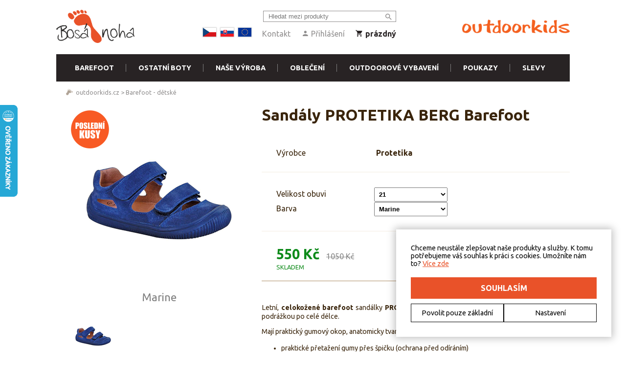

--- FILE ---
content_type: text/html; charset=utf-8
request_url: https://outdoorkids.cz/sandaly-protetika-berg-barefoot
body_size: 66332
content:


<!DOCTYPE html>
<html xmlns="http://www.w3.org/1999/xhtml">
<head><title>
	Sandály PROTETIKA BERG Barefoot  | Outdoorkids.cz
</title><meta name="author" content="Outdoorkids.cz" /><meta name="p:domain_verify" /><meta name="viewport" content="width=device-width" />

    <link href="/css/custom_rev_183.0.0.0mv.css" rel="stylesheet" type="text/css" />
    <link href="/css/cookieConsent_rev_183.0.0.0Q.css" rel="stylesheet" type="text/css" />

    <script type="text/javascript" src="https://ajax.googleapis.com/ajax/libs/jquery/1.11.1/jquery.min.js"></script>
    <script type="text/javascript" src="https://ajax.googleapis.com/ajax/libs/jqueryui/1.10.4/jquery-ui.min.js"></script>
    <link href="https://fonts.googleapis.com/css?family=Ubuntu:400,700" rel="stylesheet" />

    <script type="text/javascript" src="/js/jquery.blockUI.js"></script>
    <script type="text/javascript" src="/js/jquery.selectric.min.js"></script>

    <script type="text/javascript" src="/js/custom_rev_183.0.0.0h.js"></script>

    <script language="javascript" type="text/javascript">

        (function (i, s, o, g, r, a, m) {
            i['GoogleAnalyticsObject'] = r; i[r] = i[r] || function () {
                (i[r].q = i[r].q || []).push(arguments)
            }, i[r].l = 1 * new Date(); a = s.createElement(o),
            m = s.getElementsByTagName(o)[0]; a.async = 1; a.src = g; m.parentNode.insertBefore(a, m)
        })(window, document, 'script', '//www.google-analytics.com/analytics.js', 'ga');

        ga('create', 'UA-102897335-1', 'auto');
        ga('require', 'displayfeatures');

        var szModule = 'ware';
        if (szModule == "group")
        {
            var pns = getQSByName("p");
            var pn = pns == "" ? 1 : parseInt(pns);
            ga('send', 'pageview', {'metric1': pn, 'dimension1': szModule });
        }
        else if (szModule == "cart")
        {
            ga('send', 'pageview', {'dimension3': "Košík", 'dimension1': szModule, 'page': '/cart' });
        }
        else if (szModule == "order")
        {
            ga('send', 'pageview', {'dimension3': "Objednávka", 'dimension1': szModule, 'page': '/order' });
        }
        else if (szModule == "thankyou")
        {
            ga('send', 'pageview', {'dimension3': "Dokončeno", 'dimension1': szModule, 'page': '/cart-step-done' });
        }
        else
        {
            ga('send', 'pageview', {'dimension1': szModule });
        }

        var idLanguage = 2;
        var idCurrency = 1;

        $.fn.center = function () {
            this.css("position","absolute");
            this.css("top", ( $(window).height() - this.height() ) / 2+$(window).scrollTop() + "px");
            this.css("left", ( $(window).width() - this.width() ) / 2+$(window).scrollLeft() + "px");
            return this;
        }

    </script>

    <!-- Facebook Pixel Code -->
    <script>
      !function(f,b,e,v,n,t,s)
      {if(f.fbq)return;n=f.fbq=function(){n.callMethod?
      n.callMethod.apply(n,arguments):n.queue.push(arguments)};
      if(!f._fbq)f._fbq=n;n.push=n;n.loaded=!0;n.version='2.0';
      n.queue=[];t=b.createElement(e);t.async=!0;
      t.src=v;s=b.getElementsByTagName(e)[0];
      s.parentNode.insertBefore(t,s)}(window, document,'script',
      'https://connect.facebook.net/en_US/fbevents.js');
      fbq('init', '429574581027447');
      fbq('track', 'PageView');
    </script>
    <noscript>
      <img height="1" width="1" style="display:none" src="https://www.facebook.com/tr?id=429574581027447&ev=PageView&noscript=1"/>
    </noscript>
    <!-- End Facebook Pixel Code -->

    <script type="text/javascript">
        //<![CDATA[
        var _hwq = _hwq || [];
        _hwq.push(['setKey', 'E7CF112CC8127F64B26243503A72BD3A']);_hwq.push(['setTopPos', '150']);_hwq.push(['showWidget', '21']);(function() {
            var ho = document.createElement('script'); ho.type = 'text/javascript'; ho.async = true;
            ho.src = ('https:' == document.location.protocol ? 'https://ssl' : 'http://www') + '.heureka.cz/direct/i/gjs.php?n=wdgt&sak=E7CF112CC8127F64B26243503A72BD3A';
            var s = document.getElementsByTagName('script')[0]; s.parentNode.insertBefore(ho, s);
        })();
        //]]>
    </script>

    <!-- Google Tag Manager -->
    <script>(function(w,d,s,l,i){w[l]=w[l]||[];w[l].push({'gtm.start':
    new Date().getTime(),event:'gtm.js'});var f=d.getElementsByTagName(s)[0],
    j=d.createElement(s),dl=l!='dataLayer'?'&l='+l:'';j.async=true;j.src=
    'https://www.googletagmanager.com/gtm.js?id='+i+dl;f.parentNode.insertBefore(j,f);
    })(window,document,'script','dataLayer','GTM-TW5HQGX');</script>
    <!-- End Google Tag Manager -->

    <!-- Global site tag (gtag.js) - Google Ads: 1023813317 -->
    <script async src="https://www.googletagmanager.com/gtag/js?id=AW-1023813317"></script>
    <script>
    window.dataLayer = window.dataLayer || [];
    function gtag(){dataLayer.push(arguments);}
    gtag('js', new Date());
 
    gtag('config', 'AW-1023813317');
    </script>

    
     
    
    <script src="/js/lightbox-2.6.min.js" type="text/javascript"></script>

    
        <script type="text/javascript">
            gtag('event','view_item', {
                'value': 550,
                'items': [
                {
                    'id': 36597, 
                    'google_business_vertical': 'retail'
                }]
            });
        </script>
    

    <script type="text/javascript">
        var isWidget = false;
        var varData = eval('[{"id":28938,"onStore":0,"onLocalStore":false,"priceOriginal":1050.0000,"price":550,"priceRec":1050.0000,"enabled":false,"deliveryPeriod":10,"availableCount":0,"idImg":"","values":[120954,96611]},{"id":28948,"onStore":0,"onLocalStore":false,"priceOriginal":1050.0000,"price":550,"priceRec":1050.0000,"enabled":false,"deliveryPeriod":10,"availableCount":0,"idImg":"","values":[120954,96620]},{"id":28959,"onStore":0,"onLocalStore":false,"priceOriginal":1050.0000,"price":550,"priceRec":1050.0000,"enabled":false,"deliveryPeriod":10,"availableCount":0,"idImg":"","values":[97662,96635]},{"id":28963,"onStore":0,"onLocalStore":false,"priceOriginal":1050.0000,"price":550,"priceRec":1050.0000,"enabled":false,"deliveryPeriod":10,"availableCount":0,"idImg":"","values":[97662,96637]},{"id":29508,"onStore":0,"onLocalStore":false,"priceOriginal":1050.0000,"price":550,"priceRec":1050.0000,"enabled":false,"deliveryPeriod":10,"availableCount":0,"idImg":"","values":[120954,96629]},{"id":29509,"onStore":0,"onLocalStore":false,"priceOriginal":1050.0000,"price":550,"priceRec":1050.0000,"enabled":false,"deliveryPeriod":10,"availableCount":0,"idImg":"","values":[96573,96629]},{"id":29510,"onStore":0,"onLocalStore":false,"priceOriginal":1050.0000,"price":550,"priceRec":1050.0000,"enabled":false,"deliveryPeriod":10,"availableCount":0,"idImg":"","values":[96251,96629]},{"id":36557,"onStore":0,"onLocalStore":false,"priceOriginal":1050.0000,"price":550,"priceRec":1050.0000,"enabled":false,"deliveryPeriod":10,"availableCount":0,"idImg":"","values":[96611,97218]},{"id":36559,"onStore":0,"onLocalStore":false,"priceOriginal":1050.0000,"price":550,"priceRec":1050.0000,"enabled":false,"deliveryPeriod":10,"availableCount":0,"idImg":"","values":[96631,97218]},{"id":36560,"onStore":0,"onLocalStore":false,"priceOriginal":1050.0000,"price":550,"priceRec":1050.0000,"enabled":false,"deliveryPeriod":10,"availableCount":0,"idImg":"","values":[96632,97218]},{"id":36566,"onStore":0,"onLocalStore":false,"priceOriginal":1050.0000,"price":550,"priceRec":1050.0000,"enabled":false,"deliveryPeriod":10,"availableCount":0,"idImg":"","values":[96619,97218]},{"id":36567,"onStore":0,"onLocalStore":false,"priceOriginal":1050.0000,"price":550,"priceRec":1050.0000,"enabled":false,"deliveryPeriod":10,"availableCount":0,"idImg":"","values":[96620,97218]},{"id":36571,"onStore":0,"onLocalStore":false,"priceOriginal":1050.0000,"price":550,"priceRec":1050.0000,"enabled":false,"deliveryPeriod":10,"availableCount":0,"idImg":"","values":[96629,107808]},{"id":36572,"onStore":0,"onLocalStore":false,"priceOriginal":1050.0000,"price":550,"priceRec":1050.0000,"enabled":false,"deliveryPeriod":10,"availableCount":0,"idImg":"","values":[96611,107808]},{"id":36579,"onStore":0,"onLocalStore":false,"priceOriginal":1050.0000,"price":550,"priceRec":1050.0000,"enabled":false,"deliveryPeriod":10,"availableCount":0,"idImg":"","values":[96635,107808]},{"id":36581,"onStore":0,"onLocalStore":false,"priceOriginal":1050.0000,"price":550,"priceRec":1050.0000,"enabled":false,"deliveryPeriod":10,"availableCount":0,"idImg":"","values":[96619,107808]},{"id":36585,"onStore":0,"onLocalStore":false,"priceOriginal":1050.0000,"price":550,"priceRec":1050.0000,"enabled":false,"deliveryPeriod":10,"availableCount":0,"idImg":"","values":[96640,107808]},{"id":36593,"onStore":0,"onLocalStore":false,"priceOriginal":1050.0000,"price":550,"priceRec":1050.0000,"enabled":false,"deliveryPeriod":10,"availableCount":0,"idImg":"","values":[96636,126659]},{"id":36594,"onStore":0,"onLocalStore":false,"priceOriginal":1050.0000,"price":550,"priceRec":1050.0000,"enabled":false,"deliveryPeriod":10,"availableCount":0,"idImg":"","values":[96619,126659]},{"id":36597,"onStore":1,"onLocalStore":true,"priceOriginal":1050.0000,"price":550,"priceRec":1050.0000,"enabled":true,"deliveryPeriod":0,"availableCount":1,"idImg":"","values":[96629,100262]},{"id":36605,"onStore":0,"onLocalStore":false,"priceOriginal":1050.0000,"price":550,"priceRec":1050.0000,"enabled":false,"deliveryPeriod":10,"availableCount":0,"idImg":"014755","values":[96635,100262]},{"id":36606,"onStore":0,"onLocalStore":false,"priceOriginal":1050.0000,"price":550,"priceRec":1050.0000,"enabled":false,"deliveryPeriod":10,"availableCount":0,"idImg":"","values":[96636,100262]},{"id":36607,"onStore":0,"onLocalStore":false,"priceOriginal":1050.0000,"price":550,"priceRec":1050.0000,"enabled":false,"deliveryPeriod":10,"availableCount":0,"idImg":"","values":[96619,100262]},{"id":36609,"onStore":0,"onLocalStore":false,"priceOriginal":1050.0000,"price":550,"priceRec":1050.0000,"enabled":false,"deliveryPeriod":10,"availableCount":0,"idImg":"","values":[96637,100262]}]');
        var ddlData = eval('[{"idp":8,"pp":15,"np":"Velikost obuvi","v":[{"idv":96629,"vp":0,"vn":"21"}]},{"idp":2,"pp":21,"np":"Barva","v":[{"idv":100262,"vp":0,"vn":"Marine"}]}]');
        var selectedVariant = 0;
        var usedVariant = 36597;
        var sizingTableData =  {"columns":["22","23","24","25","26","27","28","29","30","31","32","33","34","35"],"rows":["Vnitřní délka","Vnitřní šířka"],"data":["140","147","155","160","168","177","183","190","198","204","210","215","222","228","61","63","64","65","66","67","69","71","72","73","74","75","76","78"],"img":"shoes","note":"","done":true} ;
        var IMG_PARAM_VARS_NONIGNORE = [14,2,18,21];

        function BuildSizingTable()
        {
            if(sizingTableData == null) {
                return;
            }

            var htmlTable = '<table class="sizing-table">';
            //render header
            htmlTable += '<tr><th class="label"><span>Velikost</span></th>';
            for (var c = 0; c < sizingTableData.columns.length; c++)
            {
                htmlTable += '<th><span>' + sizingTableData.columns[c] + '</span></th>';
            }
            htmlTable += "</tr>";
            //render rows
            var d = 0;
            for (var r = 0; r < sizingTableData.rows.length; r++) {
                htmlTable += "<tr>";
                htmlTable += '<th class="label"><span>' + sizingTableData.rows[r] + '</span></th>';
                for (var c = 0; c < sizingTableData.columns.length; c++) {
                    htmlTable += '<td><span>' + sizingTableData.data[d] + '</span></td>';
                    d++;
                }
                htmlTable += "</tr>";
            }

            htmlTable += "</table>";

            $('#sizingTable').html(htmlTable);
        }

        function AddToCart()
        {
            if (selectedVariant != 0) 
            {
                var val = parseInt($("#txtPieces").val());
                val = isNaN(val) ? 1 : val;


                /* services */

                //gather services config
                //get service data
                var services = serviceData;
                var selectedServices = new Array();
                for (var s1 = 0; s1 < services.length; s1++)
                {
                    var idWare = 0;
                    var serv = services[s1];
                    var idService = serv.id;
                    var combo = $('#ddlMode' + idWare + '_' + idService);
                    if (combo.length == 1)
                    {
                        var selServ = $('#ddlMode' + idWare + '_' + idService).val().split('_')[0];
                        if (selServ != "0")
                        {
                            var selServCfg = $('#serviceLabels' + idWare + '_' + idService + "_" + selServ).length > 0 ? $('#serviceLabels' + idWare + '_' + idService + "_" + selServ).val() : "";
                            selectedServices.push({ idServiceOption: selServ, serviceData: selServCfg });
                        }
                    }
                } 

                var itemVariant = {idVariant: selectedVariant, services: selectedServices, count: val};

                /* EO services */

                AddToCartBox(JSON.stringify(itemVariant), function(myData) {
                    RedrawUserBox(myData);
                  
                    var variant = null;
                    for(var i = 0; i < varData.length; i++) {
                        if(itemVariant.idVariant == varData[i].id) {
                            variant = varData[i];
                            break;
                        }
                    }

                    if(variant != null) {
                        gtag('event','add_to_cart', {
                            'value': variant.price,
                            'items': [
                              {
                                  'id': variant.id, 
                                  'google_business_vertical': 'retail'
                              }
                            ]
                        });
                    }
                    if(myData.IsOverBuy) {
                        drawWarning(false, "Jedná se o výprodejovou položku. Do košíku můžete vložit maximálně " + myData.InCartCount + " " + (myData.InCartCount == 0 || myData.InCartCount > 4 ? "kusů" : (myData.InCartCount == 1 ? "kus" : "kusy")) + ".")
                    }
                    else {
                        drawWarning(true, "Položka byla přidána do košíku");
                    }

                    if (isWidget) {
                        parent.RedrawCart();
                    }
                });
            }
            else
            {
                drawWarning(false, "Nejdříve vyberte variantu");
            }
        }

        //heureka detail visit 2.0
        (function (t, r, a, c, k, i, n, g) {
            t['ROIDataObject'] = k;
            t[k] = t[k] || function () { (t[k].q = t[k].q || []).push(arguments) }, t[k].c = i; n = r.createElement(a),
                g = r.getElementsByTagName(a)[0]; n.async = 1; n.src = c; g.parentNode.insertBefore(n, g)
        })(window, document, 'script', '//www.heureka.cz/ocm/sdk.js?version=2&page=product_detail', 'heureka', 'cz');
    </script>


<meta name="facebook-domain-verification" content="gyi6mkeecouqvwp83re72qc2ln4q1g" /><meta name="description" content="Sandály PROTETIKA BERG Barefoot" /><meta name="keywords" content="Sandály PROTETIKA BERG Barefoot" /></head>
<body class="page-ware">

    <form method="post" action="/sandaly-protetika-berg-barefoot" id="form1">
<div class="aspNetHidden">
<input type="hidden" name="__VIEWSTATE" id="__VIEWSTATE" value="/wEPDwUKLTY2MTA5ODk0NGRk373PcQMm0BVFb7oDDP7ioPEuk0wY8ApUndRRzkIQc9o=" />
</div>

<div class="aspNetHidden">

	<input type="hidden" name="__VIEWSTATEGENERATOR" id="__VIEWSTATEGENERATOR" value="6401B357" />
</div>
        
        
    
<div class="header">

    <div class="content-wrapper">
        <div class="menu-upper hidden-mobile">
             <div class="logo-bn-wrapper">
                <a href="https://www.bosa-noha.cz"><img class="logo-bn" src="/img/bosa-noha.png" alt="Bosá noha" /></a>
            </div>
            <div class="links">
                <div class="search-box">
                    <input type="text" id="txtSearch" placeholder="Hledat mezi produkty" />
                    <a href="javascript:void(0);" onclick="TopSearch();"><span class="icon-search"></span></a>
                </div>
                <a class="flag" href="?locale=CZK"><img src="/img/flag_cz.png" /></a>
                <a class="flag" href="?locale=SVK"><img src="/img/flag_sk.png" /></a>
                <a class="flag" href="?locale=EUR"><img src="/img/flag_eu.png" /></a>
                
                <a href="/kontakt">Kontakt</a>
                <a href="prihlaseni"><span class="icon-person"></span> Přihlášení</a>
                <a href="javascript:void(0);" id="cartLink" class="cart-link"><span class="icon-shopping_cart"></span> <span id="cartLinkText">prázdný</span></a>
            </div>
           
            <a href="/" alt="Outdoorkids.cz" title="Outdoorkids.cz" class="logo-link">
                <img src="/img/logo_small_new2.png" alt="Outdoorkids.cz" title="Outdoorkids.cz" />
            </a>
        </div>

        <div class="header-menu-bgr">

            <span class="burger-menu icon-menu"></span>

            <a href="/" alt="Outdoorkids.cz" title="Outdoorkids.cz" class="hidden-desktop logo-link-mobile">
                <img src="/img/logo_small_new4.png" alt="Outdoorkids.cz" title="Outdoorkids.cz" />
            </a>

            <a href="javascript:$('#cartLink')[0].click();" class="mobile-cart-icon">
                <span class="hidden-desktop icon-shopping_cart"></span>
            </a>

            <ul class="menu-uls hidden-mobile">
                <li>
                    <a id="cp_header_hlMenu7" href="/barefoot">Barefoot</a>
                    <ul class="second-level">
                        
                                <li class="with-image"><a href="/detske"><span class="text-link">Dětské</span><img src="/img/groups/419/419_mdpi.jpeg" loading="lazy" class="image-link" /></a></li>
                            
                                <li class="with-image"><a href="/damske"><span class="text-link">Dámské</span><img src="/img/groups/417/417_mdpi.jpeg" loading="lazy" class="image-link" /></a></li>
                            
                                <li class="with-image"><a href="/panske"><span class="text-link">Pánské</span><img src="/img/groups/418/418_mdpi.jpeg" loading="lazy" class="image-link" /></a></li>
                            
                                <li class="with-image"><a href="/vibram-fivefingers"><span class="text-link">Vibram Fivefingers</span><img src="/img/groups/403/403_mdpi.jpeg" loading="lazy" class="image-link" /></a></li>
                            
                    </ul>
                </li>
                <li>
                    <a id="cp_header_hlMenu2" href="/ostatni-boty1">Ostatní boty</a>
                    <ul class="second-level">
                        
                                <li><a href="/boty/celorocni-boty">Celoroční boty</a></li>
                            
                                <li><a href="/boty/zimni-boty">Zimní boty</a></li>
                            
                                <li><a href="/trekove-boty2">Trekové boty</a></li>
                            
                                <li><a href="/trailove-boty">Trailové boty</a></li>
                            
                                <li><a href="/boty/holinky">Holínky</a></li>
                            
                                <li><a href="/boty/sandaly">Letní boty</a></li>
                            
                                <li><a href="/tenisky-klasicke">Tenisky</a></li>
                            
                                <li><a href="/boty/backurky">Bačkůrky</a></li>
                            
                                <li><a href="/boty/prvni-boticky">První botičky</a></li>
                            
                                <li><a href="/boty/capacky">Capáčky</a></li>
                            
                                <li><a href="/boty/pantofle-peter-legwood">Pantofle Peter Legwood</a></li>
                            
                                <li><a href="/boty/impregnace-a-doplnky-k-botam">Impregnace a doplňky k botám</a></li>
                            
                    </ul>
                </li>
                <li>
                    <a id="cp_header_hlMenu5" href="/nase-vyroba">Naše výroba</a>
                    <ul class="second-level">
                        
                                <li><a href="/nase-vyroba/softshellove-bundy">Softshellové bundy</a></li>
                            
                                <li><a href="/nase-vyroba/softshellove-kalhoty">Softshellové kalhoty</a></li>
                            
                                <li><a href="/zimni-obleceni">Zimní oblečení</a></li>
                            
                                <li><a href="/nase-vyroba/softshellove-vesty">Softshellové vesty</a></li>
                            
                                <li><a href="/nase-vyroba/svetry-mikiny">Svetry, mikiny</a></li>
                            
                                <li><a href="/nase-vyroba/bavlnene-kalhoty">Bavlněné kalhoty a tepláky</a></li>
                            
                                <li><a href="/nepromokave-kalhoty">Nepromokavé kalhoty</a></li>
                            
                                <li><a href="/nase-vyroba/nakrcniky-tunely">Nákrčníky, tunely a  roušky</a></li>
                            
                                <li><a href="/nase-vyroba/cepice-rukavice">Čepice, rukavice</a></li>
                            
                                <li><a href="/nase-vyroba/softshellove-ochranne-kapsy">Softshellové ochranné kapsy</a></li>
                            
                                <li><a href="/nase-vyroba/doplnky-na-noseni">Doplňky na nošení</a></li>
                            
                                <li><a href="/letni-obleceni">Letní oblečení</a></li>
                            
                    </ul>
                </li>
                <li>
                    <a id="cp_header_hlMenu3" href="/detske-obleceni">Oblečení</a>
                    <ul class="second-level">
                        
                                <li><a href="/detske-obleceni1">Dětské oblečení</a></li>
                            
                                <li><a href="/dospelacke-obleceni">Dospělácké oblečení</a></li>
                            
                    </ul>
                </li>
                <li>
                    <a id="cp_header_hlMenu4" href="/outdoorove-vybaveni">Outdoorové vybavení</a>
                    <ul class="second-level">
                        
                                <li><a href="/outdoorove-vybaveni/batohy">Batohy</a></li>
                            
                                <li><a href="/spacaky">Spacáky</a></li>
                            
                                <li><a href="/outdoorove-vybaveni/termosky-lahve-a-jidelni-nadoby">Termosky, láhve a jídelní nádoby</a></li>
                            
                                <li><a href="/outdoorove-vybaveni/nepromokave-navleky">Nepromokavé návleky</a></li>
                            
                                <li><a href="/outdoorove-vybaveni/slunecni-bryle">Sluneční brýle</a></li>
                            
                                <li><a href="/ortopedicke-podklahy-muffik">Ortopedické podlahy MUFFIK</a></li>
                            
                                <li><a href="/noseni-deti/detske-krosny">Dětské krosny</a></li>
                            
                                <li><a href="/noseni-deti/ergonomicka-nositka-a-satky">Ergonomická nosítka a šátky</a></li>
                            
                                <li><a href="/noseni-deti/doplnky-na-noseni">Doplňky na nošení</a></li>
                            
                    </ul>
                </li>

                <li>
                    <a id="cp_header_hlMenu1" href="/poukazy">Poukazy</a>
                </li>

                <li>
                    <a id="cp_header_hlMenu6" href="/slevy">Slevy</a>
                </li>

                <li class="mobile-links mobile-search-menu hidden-desktop">
                    <input type="text" id="txtSearch1" placeholder="Hledat mezi produkty" /><a href="javascript:void(0);" onclick="TopSearch1();" class="mobile-menu-search-btn"><span class="icon-search"></span></a>
                </li>

                <li class="hidden-desktop mobile-links">
                    <a href="/kontakt">Kontakt</a>
                </li>
                <li class="mobile-links mobile-user-menu hidden-desktop">
                    <a href="prihlaseni"><span class="icon-person"></span> Přihlášení</a>
                    <a class="flag" href="?locale=CZK"><img src="/img/flag_cz.png" /></a>
                    <a class="flag" href="?locale=SVK"><img src="/img/flag_sk.png" /></a>
                    <a class="flag" href="?locale=EUR"><img src="/img/flag_eu.png" /></a>
                </li>

            </ul>
        </div>


    </div>

</div>

<script type="text/javascript">

    var cartBoxCount = parseInt('0');

    function TopSearch() {
        showSpinner();
        window.location = '/hledat?q=' + $("#txtSearch").val();
    }

    function TopSearch1() {
        showSpinner();
        window.location = '/hledat?q=' + $("#txtSearch1").val();
    }

    $(document).ready(function () {

        $("#txtSearch").keyup(function (event) {
            if (event.which == 13) {
                event.preventDefault();
                TopSearch();
            }
        });

        $('.icon-menu').click(function () {
            $('.menu-uls').toggleClass("hidden-mobile");
            $('.burger-menu').toggleClass("icon-menu");
            $('.burger-menu').toggleClass("icon-close");
        });

        $('.menu-uls > li > a').click(function () {
            if ($('.burger-menu').hasClass("icon-close"))
            {
                if ($(this).next().length > 0 && $(this).next().is(":visible") == false)
                {
                    $('.menu-uls .second-level').hide();
                    $(this).next().show();
                    return false;
                }
            }
        });
    });

</script>
        

    <div class="content-wrapper page-content">

        <div class="breadcrumb">
            
                    <a href="/">outdoorkids.cz</a>
                &gt; 
                    <a href="/detske1">Barefoot - dětské</a>
                
        </div>

        <div class="detail-page">

            <div class="right">
                <h1 class="det-title">Sandály PROTETIKA BERG Barefoot</h1>
            </div>

            <div class="left">

                <div class="det-image-container">
                    <a href="/wareImages/014755_pd3.jpg" id="cp_cp_mainImgLink" class="det-item-img" data-lightbox="roadtrip" title="Sandály PROTETIKA BERG Barefoot">
                        <!-- 1x1 transparent... Chrome malfunction fix -->
                        <img class="hiden-mobile" src="[data-uri]" style="width:360px;height:360px;position:absolute;">
                        <img src="/wareImages/014755_pd1.jpg" id="mainImg" alt="Sandály PROTETIKA BERG Barefoot" title="Sandály PROTETIKA BERG Barefoot" />
                        <div class="helper"></div>
                        <div id="cp_cp_badgesImg" class="det-badges-img"><img src="/img/badgesV4/166387.png" alt="Poslední kusy"></div>
                    </a>
                    <div class="det-image-size" style="display: none;"></div>
                    <div class="det-imgs">
                        
                                <a data-lightbox="roadtrip" title="Marine" href="/wareImages/014755_pd3.jpg" onmouseover="LoadMainImage('/wareImages/014755_pd1.jpg', 14755);" id="imgLink14755"><!--
                                    --><img src="/wareImages/014755_pd2.jpg" alt="Marine" /><!--
                                    --><div class="helper"></div><!--
                                --></a>
                            
                    </div>
                </div>


            </div>

            <div class="right">
                <div id="cp_cp_badgesRight" class="det-badges-right"></div>

                <div id="cp_cp_panBuyable">
	
                    <div id="cp_cp_vendorBox" class="det-vendor">
                        <div class="label">Výrobce</div>
                        <div class="value">Protetika</div>
                    </div>

                    <div id="varBox" class="det-variants"></div>

                    <div class="det-buybox">

                        <div class="det-variant-pricebox">
                            <span id="varPrice" class="det-variant-price">550 Kč</span>
                            <span id="varPriceOriginal" class="det-variant-price-orig" style="display:none;">1050 Kč</span>
                            <br />
                            <span id="varDeliveryStored" class="det-variant-stored">Skladem</span>
                            <span id="varDeliveryNStored" class="det-variant-nstored">Dodání za 7-10 dní</span>
                            <span id="varDeliverySelect" class="det-variant-nstored">Nejdříve vyberte variantu</span>
                        </div>
                        <input type="text" id="txtPieces" value="1" />
                        <a href="javascript:AddToCart();" class="button-add-to-cart" id="btnAddCart"><span class="icon-shopping_cart_new cart-icon"></span> Přidat do košíku</a>
                        <div class="cleaner"></div>
                    </div>

                
</div>

                

           
                <div class="det-description">
                    <p style="line-height: 1.2;"><span style="font-variant-numeric: normal; font-variant-east-asian: normal; line-height: 1.25;">Letní, <span style="font-weight: bold;">celokožené barefoot</span>&nbsp;sandálky&nbsp;<span style="font-weight: bold;">PROTETIKA BERG</span>&nbsp; jsou měkké, pohodlné s flexibilní podrážkou po celé délce.</span></p>

<div style="line-height: 1.2;"><span style="font-variant-numeric: normal; font-variant-east-asian: normal; line-height: 1.25;"><p style="line-height: 1.2;">Mají&nbsp;praktický gumový okop,&nbsp;anatomicky tvarovanou špičku vhodnou i na dominantní palec.</p></span></div>


<ul>
<li style="line-height: 1.4;">praktické přetažení gumy přes špičku (ochrana před odíráním)</li>
<li style="line-height: 1.4;">anatomicky tvarovaná špička vhodná i na dominantní palec</li>
<li style="line-height: 1.4;">vhodné na průměrné a užší nohy, díky páskům na suchý zip dobrá regulace výšky nártu</li>
<li style="line-height: 1.4;">těsně nad patou mírně zpevněné vytaženou gumou</li>
<li style="line-height: 1.4;">dají se dobře dotáhnout i na útlejší nohu v patě</li>
<li style="line-height: 1.4;">vyjímatelná měkčená textilní stélka</li>
</ul>

<div><p><span style="font-weight: bold;">Materiály:</span><br>svršek: kůže<br>podšívka: kůže<br>podešev: pryž</p>



</div>
<div><span style="font-weight: bold;"><br></span></div>
<div><span style="font-weight: bold;">Tabulka velikostí v mm:</span></div>
<div><span style="font-weight: bold;">Naměřené údaje ± 2 mm.</span></div>
                </div>

                <div id="sizingTable"></div>


            </div>

            <div class="left">
                
            </div>

            <div class="cleaner"></div>

        </div>

    </div>

    <div class="ware-detail">
        
        
    </div>

    <script type="text/javascript">

        var serviceData = [];
        var currencyFormater = '0 Kč';

        function formatCurr(prm, prmfmt)
        {
            var numRgx = /[-]{0,1}[\d.,]*[\d]+/;
            var numElement = prmfmt.match(numRgx)[0];
            var delim = numElement.indexOf(',') > 0 ? ',' : (numElement.indexOf('.') > 0 ? '.' : "");
            var precision = delim == '' ? 0 : numElement.substring(numElement.indexOf(delim) + 1).length;
            var fmtnum = prm.toFixed(precision);
            return prmfmt.replace(numElement, fmtnum).replace(',', delim).replace('.', delim);
        }

        function ComputeImages()
        {
            if (ddlData === undefined) { return; }

            var usableVals = new Array();
            if (typeof ddlData != "undefined" && ddlData != null) {
                for (var v = 0; v < ddlData.length; v++) {
                    var myParam = ddlData[v];
                    for (var p = 0; p < IMG_PARAM_VARS_NONIGNORE.length; p++) {
                        if (IMG_PARAM_VARS_NONIGNORE[p] == myParam.idp) {
                            for (var pv = 0; pv < myParam.v.length; pv++) {
                                usableVals.push(myParam.v[pv].idv);
                            }
                            break;
                        }
                    }
                }
            }

            var srcData = new Array();
            for(var v = 0; v < varData.length; v++)
            {
                var myVariant = varData[v];
                if (myVariant.idImg != "")
                {
                    var myValues = new Array();
                    var found = false;
                    for(var vv = 0; vv < myVariant.values.length; vv++)
                    {
                        for(var uv = 0; uv < usableVals.length; uv++)
                        {
                            if (usableVals[uv] == myVariant.values[vv])
                            {
                                myValues.push(usableVals[uv]);
                                found = true;
                                break;
                            }
                        }
                        if (found) break;
                    }
                    srcData.push({vals: myValues, idImg: myVariant.idImg});
                }
            }

            for(var v = 0; v < varData.length; v++)
            {
                var myVariant = varData[v];
                if (myVariant.idImg == "")
                {
                    //get usable values for this variant
                    var myValues = new Array();
                    var found = false;
                    for(var vv = 0; vv < myVariant.values.length; vv++)
                    {
                        for(var uv = 0; uv < usableVals.length; uv++)
                        {
                            if (usableVals[uv] == myVariant.values[vv])
                            {
                                myValues.push(usableVals[uv]);
                                found = true;
                                break;
                            }
                        }
                        if (found) break;
                    }
                    //now try to find same record in templates
                    for(var r = 0; r < srcData.length; r++)
                    {
                        var myRec = srcData[r];
                        var myComp = 0;
                        for(var v1 = 0; v1 < myValues.length; v1++)
                        {
                            for(var v2 = 0; v2 < myRec.vals.length; v2++)
                            {
                                if (myValues[v1] == myRec.vals[v2]) myComp++;
                            }
                        }
                        if (myComp == myValues.length)
                        {
                            myVariant.idImg = myRec.idImg;
                            break;
                        }
                    }
                }
            }

            //kill disabled variants
            for (var i = varData.length - 1; i >= 0; i--)
            {
                if (varData[i].enabled == false)
                {
                    varData.splice(i, 1);
                }
            }
        }

        $(function() {
            ComputeImages();
            BuildVariants();
            BuildServices($('#varBox'), serviceData, 0);
            BuildSizingTable();
            if ($("#varBox").html() == "") {
                $("#varBox").hide();
            }
        });

        function BuildVariants()
        {
            if (ddlData === undefined) { return; }

            if (selectedVariant == 0)
            {
                var myBox = $('#varBox');
                for (var d = 0; d < ddlData.length; d++)
                {
                    var myOpts = '<option value="0">Vyberte</option>';
                    for (var o = 0; o < ddlData[d].v.length; o++)
                    {
                        myOpts += '<option value="' + ddlData[d].v[o].idv + '">' + ddlData[d].v[o].vn + '</option>';
                    }

                    var myHtml = '<div class="parSelect"><div class="pn">' + ddlData[d].np + '</div><div class="ps"><select onchange="VariantDDLChanged(' + ddlData[d].idp + ')" id="varSelect' + ddlData[d].idp + '">' + myOpts + '</select></div><div class="cleaner"></div></div>';
                    myBox.append(myHtml);
                }
                if (ddlData.length > 0)
                    VariantDDLChanged(ddlData[0].idp);
                else
                {
                    selectedVariant = usedVariant;
                    DrawVariant(usedVariant);
                }
            }
            else
            {
                DrawVariant(usedVariant);
            }
        }

        function BuildServices(myBox, services, idWare)
        {
            if(typeof services != "undefined" && services != null) {
                for (var s1 = 0; s1 < services.length; s1++)
                {
                    var serv = services[s1];
                    var drawNothingWSO = true;

                    var optsCombo = '';
                    var labelsCombos = "";
                    for (var s2 = 0; s2 < serv.opts.length; s2++)
                    {
                        //prepare options
                        var opt = serv.opts[s2];
                        optsCombo += '<option value="' + opt.id + '_' + opt.config + '">' + opt.name + (serv.id > 0 && opt.price > 0 ? (' (+ ' + opt.priceFmt + ')') : "") + '</option>';
                        //if (opt.price == 0) drawNothingWSO = false;
                        //prepare options config
                        if (opt.labels.length > 0)
                        {
                            var confCombo = '<select class="service-opts' + idWare + '_' + services[s1].id + '" id="serviceLabels' + idWare + '_' + services[s1].id + "_" + opt.id + '">';
                            var lbls = opt.labels.split(";");
                            for(var s3 = 0; s3 < lbls.length; s3++)
                            {
                                confCombo += '<option value="' + lbls[s3] + '">' + lbls[s3] + '</option>';
                            }
                            confCombo += "</select>";
                            labelsCombos += confCombo;
                        }
                    }

                    var controls = '<div class="parSelect"><div class="pn">' + serv.name + '</div><div class="ps"><select class="service-combo" onchange="ChangeMode(' + idWare + ',' + serv.id + ')" id="ddlMode' + idWare + '_' + serv.id + '">' + (drawNothingWSO ? '<option value="0_">Bez</option>' : '') + optsCombo + '</select> ' + labelsCombos + '</div><div class="cleaner"></div></div>';

                    myBox.append(controls);
                    ChangeMode(idWare, serv.id);
                }
            }
        }

        function ChangeMode(idWare, idService)
        {
            var mode = $('#ddlMode' + idWare + '_' + idService).val();
            var config = mode.substring(mode.indexOf('_') + 1, mode.length);
            var idOption = mode.substring(0, mode.indexOf('_'));
            $('.service-opts' + idWare + '_' + idService).hide();
            $('#serviceLabels' + idWare + '_' + idService + "_" + idOption).show();
            DrawVariant(selectedVariant);
        }

        function VariantDDLChanged(id)
        {
            var availVariants = $.extend(true, [], varData);
            var found = false;
            for (var d = 0; d < ddlData.length; d++)
            {
                if (ddlData[d].idp == id)
                {
                    //skip selected from top
                    found = true;
                    continue;
                }
                if (found)
                {
                    //if prew not selected, draw "select prew" and remove all others
                    if ($('#varSelect' + ddlData[d - 1].idp + ' > option:eq(' + document.getElementById('varSelect' + ddlData[d - 1].idp).selectedIndex + ')').prop("value") == "0")
                    {
                        $('#varSelect' + ddlData[d].idp + ' option[value="0"]').prop('selected', true);
                        $('#varSelect' + ddlData[d].idp + ' option[value="0"]').text('Vyberte předchozí');
                        $('#varSelect' + ddlData[d].idp + ' > option[value!="0"]').each(function () { $(this).remove(); });
                    }
                    //prew selected, draw only available opts
                    else
                    {
                        //clearify list of values
                        var myOpts = '<option value="0">Vyberte</option>';
                        for (var o = 0; o < ddlData[d].v.length; o++) {
                            myOpts += '<option value="' + ddlData[d].v[o].idv + '">' + ddlData[d].v[o].vn + '</option>';
                        }
                        $('#varSelect' + ddlData[d].idp + '').html(myOpts);
                        $('#varSelect' + ddlData[d].idp + ' option[value="0"]').prop('selected', true);
                        //gather list of available variants
                        for (var dq = 0; dq < d; dq++)
                        {
                            for(var v = availVariants.length - 1; v >= 0 ; v--)
                            {
                                var vf = false;
                                var selVal = $('#varSelect' + ddlData[dq].idp + ' > option:eq(' + document.getElementById('varSelect' + ddlData[dq].idp).selectedIndex + ')').prop("value");
                                for(var vv = availVariants[v].values.length - 1; vv >= 0; vv--)
                                {
                                    if (availVariants[v].values[vv] == selVal)
                                    {
                                        vf = true;
                                        break;
                                    }
                                }
                                if (!vf)
                                {
                                    availVariants.splice(v, 1);
                                }
                            }
                        }
                        //display only available options
                        for(var vi = 0; vi < ddlData[d].v.length; vi++)
                        {
                            var vf = false;
                            for(var v = 0; v < availVariants.length; v++)
                            {
                                for(var vv = 0; vv < availVariants[v].values.length; vv++)
                                {
                                    if (availVariants[v].values[vv] == ddlData[d].v[vi].idv)
                                    {
                                        vf = true;
                                        break;
                                    }
                                }
                            }
                            if (!vf) {
                                $('#varSelect' + ddlData[d].idp + ' > option[value="' + ddlData[d].v[vi].idv + '"]').remove();
                            }
                        }
                    }
                }
            }
            //try to select singles
            for (var d = 0; d < ddlData.length; d++)
            {
                if ($('#varSelect' + ddlData[d].idp + ' > option[value!="0"]').length == 1 && $('#varSelect' + ddlData[d].idp + ' > option:eq(' + document.getElementById('varSelect' + ddlData[d].idp).selectedIndex + ')').prop("value") == "0")
                {
                    $('#varSelect' + ddlData[d].idp + ' > option[value!="0"]').prop('selected', true);
                    VariantDDLChanged(ddlData[d].idp);
                }
            }

            //try to find selected variant
            for (var dq = 0; dq < ddlData.length; dq++)
            {
                //var selVal = $('#varSelect' + ddlData[dq].idp).val();
                var selVal = $('#varSelect' + ddlData[dq].idp + ' > option:eq(' + document.getElementById('varSelect' + ddlData[dq].idp).selectedIndex + ')').prop("value");
                for(var v = availVariants.length - 1; v >= 0 ; v--)
                {
                    var vf = false;
                    for(var vv = availVariants[v].values.length - 1; vv >= 0; vv--)
                    {
                        if (availVariants[v].values[vv] == selVal)
                        {
                            vf = true;
                            break;
                        }
                    }
                    if (!vf)
                    {
                        availVariants.splice(v, 1);
                    }
                }
            }
            //draw selected variant
            var drawVariant = availVariants.length > 0 ? availVariants[0].id : usedVariant;
            selectedVariant = availVariants.length > 0 ? availVariants[0].id : 0;

            DrawVariant(drawVariant);
        }

        function DrawVariant(idToDraw)
        {
            //get service data
            var servPrice = 0;
            if(serviceData != null) {
                for (var s1 = 0; s1 < serviceData.length; s1++)
                {
                    var serv = serviceData[s1];
                    var combo = $('#ddlMode' + 0 + '_' + serv.id);
                    if (combo.length == 1)
                    {
                        var selServ = $('#ddlMode' + 0 + '_' + serv.id).val().split('_')[0];
                        for (var s2 = 0; s2 < serv.opts.length; s2++)
                        {
                            var opt = serv.opts[s2];
                            if (selServ == opt.id)
                            {
                                servPrice = opt.price;
                            }
                        }
                    }
                } 
            }

            //get variant data
            for(var v = 0; v < varData.length; v++)
            {
                if (varData[v].id == idToDraw)
                {
                    $('#varPrice').html(formatCurr(varData[v].price + servPrice, currencyFormater));

                    if (varData[v].price != varData[v].priceOriginal)
                    {
                        $('#varPriceOriginal').show();
                        $('#varPriceOriginal').html(formatCurr(varData[v].priceOriginal + servPrice, currencyFormater));
                    }
                    else
                    {
                        $('#varPriceOriginal').hide();
                    }
                    

                    if (varData[v].idImg != "")
                    {
                        LoadMainImage('/wareImages/' + varData[v].idImg + '_pd1.jpg', parseInt(varData[v].idImg));
                    }

                    if (selectedVariant == idToDraw)
                    {
                        if (varData[v].availableCount > 0 && varData[v].onLocalStore)
                        {
                            $('#varDeliveryStored').show();
                            $('#varDeliveryNStored').hide();
                            $('#varDeliverySelect').hide();
                        }
                        else
                        {
                            $('#varDeliveryStored').hide();
                            $('#varDeliveryNStored').show();
                            $('#varDeliverySelect').hide();
                        }
                    }
                    else
                    {
                        $('#varDeliveryStored').hide();
                        $('#varDeliveryNStored').hide();
                        $('#varDeliverySelect').show();
                        for (var i = 0; i < varData.length; i++) {
                            if (varData[v].price < varData[i].price) {
                                $('#varPrice').html("od " + $('#varPrice').html());
                                break;
                            }
                        }
                    }

                    break;
                }
            }
        }

        function LoadMainImage(url, idImg)
        {
            var $myLink = $('#imgLink' + idImg);

            $('#mainImg').prop("src", url);
            $('#mainImg').parent().prop("href", $myLink.attr("href"));

            if($myLink.attr("title") != null && $myLink.attr("title") != "") {
                $('.det-image-size').html($myLink.attr("title"));
                $('.det-image-size').show();
            }
            else {
                $('.det-image-size').hide();
                $('.det-image-size').html("");
            }
        }


    </script>



    
<div class="footer-bg">
    <div class="content-wrapper footer">
        <div class="footer-link-overall">
            <div class="footer-block footer-block-links">
                <div class="label">O firmě</div>
                <ul class="footer-links">
                    <li><a href="/o-nas">O nás</a></li>
                    <li><a href="/kontakt">Kontakt</a></li>
                    <li><a href="/elektromobilita">Elektromobilita</a></li>
                </ul>
            </div>

            <div class="footer-block footer-block-links">
                <div class="label">O nákupu</div>
                <ul class="footer-links">
                    <li><a href="/obchodni-podminky">Obchodní podmínky</a></li>
                    <li><a href="/doruceni-a-platba">Doručení a platba</a></li>
                    <li><a href="/vraceni-a-reklamace">Vrácení a reklamace</a></li>
                </ul>
            </div>

            <div class="footer-block footer-block-links">
                <div class="label">Užitečné</div>
                <ul class="footer-links">
                    <li><a href="/pujcovna">Půjčovna</a></li>
                    <li><a href="/tabulka-velikosti">Tabulka velikostí</a></li>
                    <li><a href="/nase-vyroba-materialy">Naše výroba - materiály</a></li>
                </ul>
            </div>
        </div>
        
        <div class="badges">
            <div>
                <img src="/img/foot-badges/doprava-zdarma.png" alt="Nad 2000Kč doprava zdarma" title="Nad 2000Kč doprava zdarma" />
            </div>
            <div>
                <img src="/img/foot-badges/vyrobeno_v_cr.png" alt="95% vyrobenao v ČR" title="95% vyrobenao v ČR" />
            </div>
            <div>
                <a href="https://obchody.heureka.cz/outdoorkids-cz/recenze/" rel="nofollow" target="_blank"><img src="https://im9.cz/cb/17985-2.png" alt="Heureka" title="Heureka.cz - ověřené hodnocení obchodu outdoorkids.cz" /></a>
            </div>
            <div>
                <a href="https://www.gopay.com/cs/" rel="nofollow" target="_blank"><img src="/img/foot-badges/go_pay.png" alt="Platby online GoPay" title="Platby online GoPay" /></a>
            </div>
            <div class="space">
            </div>
            <div>
                <a href="https://www.facebook.com/outdoorkidsliberec" rel="nofollow" target="_blank"><img src="/img/foot-badges/FB.png" alt="Facebook" title="Facebook" /></a>
            </div>
            <div>
                <a href="https://www.instagram.com/outdoorkidscz/" rel="nofollow" target="_blank"><img src="/img/foot-badges/Instagram.png" alt="Instagram" title="Instagram" /></a>
            </div>
        </div>

        <div class="cleaner"></div>

    </div>
</div>

    

<div class="footer-bg">
    <div class="content-wrapper footer-copy">

        <div class="ruler"></div>
            <span class="eet-text">
                Podle zákona o evidenci tržeb je prodávající povinen vystavit kupujícímu účtenku. Zároveň je povinen zaevidovat přijatou tržbu u správce daně online, v případě technického výpadku pak nejpozději do 48 hodin.
            </span>
        <br /><br />
        <div>&copy; 2011 - 2026 Outdoorkids.cz, webdesign <a href="https://drivenet.cz">DriveNet s.r.o.</a>, icons <a href="http://www.freepik.com/free-vector/colored-tags-with-summer-sales_1118305.htm" rel="nofollow">Freepik</a></div>
    </div>
</div>

        
    </form>

    <script type="text/javascript">
        
        $(document).ready(function () {
            BuildChecks();

            $(document).on('keyup', function(e) {
                if (e.which === 27) {
                    $.unblockUI();
                }
            });

            $(document).on("click", ".blockUI.blockOverlay", function() {
                $.unblockUI();
            });

            ///$(".header a.flag").click(function(e) {
            ///    e.preventDefault();
            ///    $.ajax({
            ///        type: "POST",
            ///        url: $(this).attr("href"),
            ///        dataType: "text",
            ///        complete: function() {
            ///            window.location.reload();
            ///        }
            ///    });
            ///});
        });

        var checks = new Array();
        var radios = new Array();
        var buiLoaderTimr = null;

        function BlockUILoaderShow() {
            if(buiLoaderTimr != null) {
                clearTimeout(buiLoaderTimr);
            }
            
            $(".blockUI.blockMsg.blockPage").prepend('<div class="cover"> <div class="spinner"></div></div>');

            buiLoaderTimr = setTimeout(function() { BlockUILoaderHide(); }, 5000);
        }

        function BlockUILoaderHide() {
            $(".blockUI.blockMsg.blockPage .cover").remove();
        }

        function SetCheck(checkName, myValue)
        {
            checks[checkName] = myValue;
            $('#' + checkName + 'Img').prop("src", '/img/check' + (myValue ? "1" : "0") + '.png');
        }

        function BuildChecks() {
            $('.check').each(function (index) {
                $(this).unbind("click");

                var initValue = $(this).attr("checked") != undefined;
                var id = $(this).attr("id");

                $(this).find(".check-checkerbox").remove();
                $(this).html('<div class="check-over"><div class="check-checkerbox' + (initValue ? " checked" : "") + '"></div></div><div class="check-label">' + $(this).html() + "</div>");

                if(typeof checks[id] == 'undefined') {
                    checks[id] = initValue;
                }

                $(this).click(function (){ 
                    var id = $(this).attr("id");
                    var callback = $(this).attr("changed");
                    checks[id] = !checks[id];
                    if (checks[id]) $(this).find(".check-checkerbox").addClass("checked");
                    else $(this).find(".check-checkerbox").removeClass("checked");
                    eval(callback);
                });
            });
        }

        function SetCheckValue(id, value)
        {
            checks[id] = value;
            if (checks[id]) $('#' + id).find(".check-checkerbox").addClass("checked");
            else $('#' + id).find(".check-checkerbox").removeClass("checked");
        }

        function BuildRadios(groupName) {
            radios[groupName] = "";
            $('.radio-' + groupName).each(function (index) {
                var initValue = $(this).attr("checked") != undefined;
                var disableValue = $(this).attr("disabled") != undefined;
                var text = $(this).html();
                var id = $(this).attr("id");
                $(this).html('<div class="radio-circle ' + (initValue ? "active" : "") + '" id="radio' + id + '"><div></div></div><div class="radio-inner">' + text + "</div>");
                $(this).attr("group", groupName);
                if (initValue) radios[groupName] = id;
                if (!disableValue)
                {
                    $(this).click(function () {
                        var idChecked = $(this).attr("id");
                        var idGroup = $(this).attr("group")
                        if (idChecked != radios[idGroup]) {
                            radios[idGroup] = idChecked;
                            $('.radio-' + idGroup).each(function (index) {
                                var id = $(this).attr("id");
                                var groupName = $(this).attr("group")
                                
                                if (radios[groupName] == id) $('#radio' + id).addClass("active");
                                else $('#radio' + id).removeClass("active");
                                
                                if (radios[groupName] == id) {
                                    var callback = $(this).attr("changed");
                                    eval(callback);
                                }
                            });
                        }
                        else if ($(this).attr("cancelled") != undefined)
                        {
                            radios[idGroup] = "";
                            $('.radio-' + idGroup).each(function (index) {
                                var id = $(this).attr("id");
                                $('#' + id + 'Img').prop("src", '/img/radio0.png');
                                var callback = $(this).attr("cancelled");
                                eval(callback);
                            });
                        }
                    });
                }
            });
        }

        var warningTimer = null;

        function drawWarning(positive, text)
        {
            $('.warn-container span.text').html(text);
            if (positive)
                $('.warn-container').addClass("positive");
            else
                $('.warn-container').removeClass("positive");
            $('.warn-container').fadeIn();
            warningTimer = setTimeout("$('.warn-container').fadeOut();", 2000);
        }

        function closeWarning() {
            
            if(warningTimer != null) {
                clearTimeout(warningTimer);
            }

            $('.warn-container').fadeOut();
        }

        function showSpinner() {
            document.getElementById('mySpinnerOverlay').classList.add('visible');
        }
        function hideSpinner() {
            document.getElementById('mySpinnerOverlay').classList.remove('visible');
        }

    </script>

    <div class="warn-container" onclick="closeWarning();">
        <span class="text"></span>
        <span class="close"><a class="close-cross" href="javascript:closeWarning();"></a></span>
    </div>

    <script type="text/javascript">
        var seznam_retargeting_id = 12225;
        var seznam_itemId = "36597";
var seznam_pagetype = "offerdetail";
    </script>    
    <!-- doesnot work, killed 8.4.2025
        <script type="text/javascript" src="//c.imedia.cz/js/retargeting.js"></script>
    -->
    
<div class="cookie-consent">
    <div class="cookie-consent__description">
        Chceme neustále zlepšovat naše produkty a služby. K&nbsp;tomu potřebujeme váš souhlas k práci s&nbsp;cookies. Umožníte nám to? <a href="/cookies">Více&nbsp;zde</a>
    </div>
    <div class="cookie-consent__options">
        <div class="cookie-consent__option cookie-consent__option--is-checked cookie-consent__option--is-disabled">
            <input type="checkbox" checked disabled /><label>Základní</label>
        </div>
        <br />
        <div class="cookie-consent__option cookie-consent__option--1">
            <input type="checkbox" id="chckCookieConsent1" /><label for="chckCookieConsent1">Preferenční</label>
        </div>
        <br />
        <div class="cookie-consent__option cookie-consent__option--2">
            <input type="checkbox" id="chckCookieConsent2" /><label for="chckCookieConsent2">Analytické</label>
        </div>
        <br />
        <div class="cookie-consent__option cookie-consent__option--3">
            <input type="checkbox" id="chckCookieConsent3" /><label for="chckCookieConsent3">Personalizované</label>
        </div>
    </div>

    <a class="cookie-consent__accept button-primary">Souhlasím</a>
    <div class="cookie-consent__buttons">
        <a class="cookie-consent__decline button-secondary">Povolit pouze základní</a>
        <a class="cookie-consent__settings button-secondary">Nastavení</a>
        <a class="cookie-consent__save button-secondary">Uložit nastavení</a>
    </div>
</div>

<script>

    function showCookieConsent() {

        var value = 0;

        if ((value = parseInt(readCookie('cookieConsent'))) > 0) {

            if ((value & 1) === 1) {
                setConsentOptionChecked(1);
            }

            if ((value & 2) === 2) {
                setConsentOptionChecked(2);
            }

            if ((value & 4) === 4) {
                setConsentOptionChecked(3);
            }
        }

        if (value > 0) {
            $('.cookie-consent__settings').click();
        }

        $('.cookie-consent').fadeIn();
    }

    function saveConsent(value) {
        setCookie('cookieConsent', value, value == 0 ? (24 * 7 * 2) : (24 * 365 * 2)); // if declined, then show again in 2 weeks, otherwise in 2 years
        $('.cookie-consent').fadeOut();

        if (value == 0) {
            gtag('event', 'Zamítnutí všeho', {
                'event_category': 'Cookies lišta'
            });
        }
        else if (value == 7) {
            gtag('event', 'Povolení všeho', {
                'event_category': 'Cookies lišta'
            });
        }
        else {

            var settings = [];

            if ((value & 1) === 1) {
                settings.push('Preferenční');
            }

            if ((value & 2) === 2) {
                settings.push('Analytické');
            }

            if ((value & 4) === 4) {
                settings.push('Personalizované');
            }

            gtag('event', 'Povolení dle nastavení', {
                'event_category': 'Cookies lišta',
                'event_label': settings.join(', ')
            });
        }
    }

    function isConsentOptionChecked(optionNumber) {
        return $('.cookie-consent__option--' + optionNumber + ' input').is(':checked');
    }

    function setConsentOptionChecked(optionNumber) {
        $('.cookie-consent__option--' + optionNumber + ' input').attr('checked', 'checked');
    }

    $(document).ready(function () {

        if (readCookie('cookieConsent') == null) {
            showCookieConsent();
        }

        $('.cookie-consent__accept').click(function () {
            saveConsent(1 | 2 | 4);
        });

        $('.cookie-consent__decline').click(function () {
            saveConsent(0);
        });

        $('.cookie-consent__save').click(function () {
            var value = (isConsentOptionChecked(1) && 1) | (isConsentOptionChecked(2) && 2) | (isConsentOptionChecked(3) && 4);
            saveConsent(value);
        });

        $('.cookie-consent__settings').click(function () {
            $('.cookie-consent__options').show();

            $('.cookie-consent__settings').hide();
            $('.cookie-consent__save').css('display', 'inline-flex');
        });
    });

</script>
    <div id="mySpinnerOverlay" class="spinner-overlay">
      <div class="my-spinner"></div>
    </div>
</body>
</html>


--- FILE ---
content_type: text/css
request_url: https://outdoorkids.cz/css/custom_rev_183.0.0.0mv.css
body_size: 59695
content:
@font-face {
    font-family: 'Roboto';
    src: url('/fonts/Roboto-Regular.ttf');
}

@font-face {
    font-family: 'Roboto';
    src: url('/fonts/Roboto-Bold.ttf');
    font-weight: bold;
}

/* ------------------ ICOMOON ----------------- */

@font-face {
    font-family: 'icomoon';
    src: url('/fonts/icomoon06/icomoon.eot?vik88h');
    src: url('/fonts/icomoon06/icomoon.eot?vik88h#iefix') format('embedded-opentype'), url('/fonts/icomoon06/icomoon.ttf?vik88h') format('truetype'), url('/fonts/icomoon06/icomoon.woff?vik88h') format('woff'), url('/fonts/icomoon06/icomoon.svg?vik88h#icomoon') format('svg');
    font-weight: normal;
    font-style: normal;
}

[class^="icon-"], [class*=" icon-"] {
    /* use !important to prevent issues with browser extensions that change fonts */
    font-family: 'icomoon' !important;
    speak: none;
    font-style: normal;
    font-weight: normal;
    font-variant: normal;
    text-transform: none;
    line-height: 1;
    /* Better Font Rendering =========== */
    -webkit-font-smoothing: antialiased;
    -moz-osx-font-smoothing: grayscale;
}

.icon-shopping_cart_new:before {
    content: "\e900";
}

.icon-phone:before {
    content: "\e0cd";
}

.icon-markunread:before {
    content: "\e159";
}

.icon-navigate_next:before {
    content: "\e409";
}

.icon-close:before {
    content: "\e5cd";
}

.icon-person:before {
    content: "\e7fd";
}

.icon-search:before {
    content: "\e8b6";
}

.icon-shopping_cart:before {
    content: "\e8cc";
}

.icon-menu:before {
    content: "\e9bd";
}

.icon-trash-o:before {
    content: "\f014";
}

.icon-plus-circle:before {
    content: "\f055";
}

.icon-minus-circle:before {
    content: "\f056";
}

/* -------------- END of ICOMOON --------------- */

body {
    margin: 0px;
    padding: 0px;
    background-color: #fff;
    font-family: 'Ubuntu', sans-serif;
    min-width: 1050px;
}

a {
    text-decoration: none;
    outline: none;
}

img {
    border: none;
}

input {
    padding: 8px 15px;
    border: 1px solid #f3ebe1;
    color: #3a250c;
    font-size: 1em;
}

.content-wrapper {
    margin: auto;
    width: 1050px;
}

.page-content {
    background-color: #fff;
}

.footer-bg {
    background-color: #231f20;
    overflow: hidden;
}

.footer-copy {
    font-size: 0.65em;
    padding: 0;
    color: #918f8f;
    text-align: center;
    box-sizing: border-box;
}

    .footer-copy > div {
        font-size: 1.2em;
        font-weight: bold;
        padding: 10px;
    }

    .footer-copy a {
        color: #918f8f;
    }

.footer {
}

    .footer-block .label,
    .footer .newsletter .label,
    .quick-contact .label {
        font-family: 'Roboto', sans-serif;
        margin-bottom: 3px;
        padding-bottom: 0px;
        color: #fff;
        width: 160px;
        font-weight: bold;
        text-transform: uppercase;
    }

.cleaner {
    clear: both;
}

.footer .footer-block {
    width: 165px;
    float: left;
    box-sizing: border-box;
    padding: 45px 5px 0px 20px;
}

    .footer .footer-block:nth-child(1) {
        width: 130px;
    }

    .footer .footer-block.logas {
        width: 12%;
        text-align: center;
        padding-top: 40px;
    }

.footer-links {
    list-style-type: none;
    padding-left: 0px;
    line-height: 130%;
    font-size: 1em;
    margin-top: 10px;
}

    .footer-links a,
    .quick-contact a {
        color: #918f8f;
        -webkit-transition: all 200ms ease-out;
        -moz-transition: all 200ms ease-out;
        -o-transition: all 200ms ease-out;
        transition: all 200ms ease-out;
        line-height: 170%;
        font-size: 0.8em;
    }

        .footer-links a:hover,
        .quick-contact a:hover {
            text-decoration: underline;
        }

.thank-back a,
.order-login-button a,
.footer .newsletter a,
.group .nextprods a,
.search-page .nextprods a {
    display: inline-block;
    padding: 7px 15px;
    background-color: #231f20;
    color: #f3ebe1;
    border: 1px solid #231f20;
    vertical-align: middle;
    margin-left: 20px;
    -webkit-transition: all 200ms ease-out;
    -moz-transition: all 200ms ease-out;
    -o-transition: all 200ms ease-out;
    transition: all 200ms ease-out;
}

    .thank-back a:hover,
    .order-login-button a:hover,
    .footer .newsletter a:hover,
    .group .nextprods a:hover,
    .search-page .nextprods a:hover {
        background-color: #f3ebe1;
        color: #3a250c;
    }

.order-switch-link {
    color: #231f20;
    text-decoration: underline;
}

    .order-switch-link:hover {
        text-decoration: none;
    }

.order-checks-block {
    margin-top: -25px;
}

.newsletter {
    padding-bottom: 0px;
    padding-left: 0px;
    padding-top: 0px;
    float: left;
    width: 50%;
}

.footer .newsletter .label {
    width: 250px;
    margin-bottom: 10px;
}

.header-menu-bgr {
    background-color: #282324; /*231f20*/
}

    .header-menu-bgr ul {
        list-style: none;
        padding-left: 0px;
        margin-top: 0px;
        margin-bottom: 0px;
    }

        .header-menu-bgr ul li {
            display: inline-block;
        }

    .header-menu-bgr > ul > li > a {
        text-transform: uppercase;
        position: relative;
    }

        .header-menu-bgr > ul > li > a:after {
            content: '';
            position: absolute;
            right: -10px;
            top: 20px;
            bottom: 20px;
            border-right: 1px solid gray;
        }

    .header-menu-bgr > ul > li:first-of-type > a {
        padding-left: 30px;
    }

    .header-menu-bgr > ul > li:nth-of-type(7) > a:after {
        display: none;
    }

    .header-menu-bgr ul li a {
        display: inline-block;
        padding: 20px 15px;
        color: #fff;
        margin-left: 8px;
        margin-right: 8px;
        -webkit-transition: all 200ms ease-out;
        -moz-transition: all 200ms ease-out;
        -o-transition: all 200ms ease-out;
        transition: all 200ms ease-out;
        font-weight: bold;
        font-size: 0.9em;
    }

        /*
.header-menu-bgr > ul > li:first-child
{
    margin-right: 50px;
}
                */

        .header-menu-bgr ul li a:hover {
            color: #f4601f;
        }

.logo-banner {
    height: 128px;
    background-image: url('/img/logo-bgr.png');
    text-align: center;
}

.header-content.right {
    float: right;
    width: 30%;
    text-align: right;
    padding-right: 10px;
    height: 100%;
    position: relative;
}

.header-content.left {
    float: left;
    width: 30%;
    text-align: left;
    padding-left: 10px;
    padding-top: 6px;
    font-size: 0.8em;
}

.main-logo {
    float: left;
    width: 30%;
    height: 100%;
}


.header-content a {
    font-weight: bold;
    color: #3a250c;
    -webkit-transition: all 200ms ease-out;
    -moz-transition: all 200ms ease-out;
    -o-transition: all 200ms ease-out;
    transition: all 200ms ease-out;
}

    .header-content a:hover {
        color: #fff;
    }

.logo-banner .content-wrapper {
    height: 100%;
    background-image: url('/img/logo-bgr-orge.png');
}

.logo-banner .logo {
    background-image: url('/img/logo-cisty.png');
    background-position: left center;
    background-repeat: no-repeat;
    height: 100%;
}

.header-content.left .divider {
    display: inline-block;
    color: #3a250c;
    margin: 0 10px 0 10px;
}

/* ----------------- JSSOR ------------------ */

.jssorb05 {
    position: absolute;
}

    .jssorb05 div, .jssorb05 div:hover, .jssorb05 .av {
        position: absolute;
        width: 16px;
        height: 16px;
        background: url('/theme/img/b05.png') no-repeat;
        overflow: hidden;
        cursor: pointer;
    }

    .jssorb05 div {
        background-position: -7px -7px;
    }

        .jssorb05 div:hover, .jssorb05 .av:hover {
            background-position: -37px -7px;
        }

    .jssorb05 .av {
        background-position: -67px -7px;
    }

    .jssorb05 .dn, .jssorb05 .dn:hover {
        background-position: -97px -7px;
    }

.jssora031 {
    display: block;
    position: absolute;
    cursor: pointer;
}

    .jssora031 .a {
        fill: #fff;
    }

    .jssora031:hover {
        opacity: .8;
    }

    .jssora031.jssora031dn {
        opacity: .5;
    }

    .jssora031.jssora031ds {
        opacity: .3;
        pointer-events: none;
    }

/* ------------- END of JSSOR --------------- */

.banner-label {
    position: absolute;
    top: 50px;
    left: 50px;
    width: 350px;
    height: 120px;
    z-index: 0;
    font-size: 50px;
    color: #ae8d66;
    line-height: 60px;
    text-transform: uppercase;
    font-weight: bold;
}

.hp-top-products .label,
.info-prod-label {
    color: #ae8d66;
    padding: 15px;
    border-bottom: 1px solid #ae8d66;
    text-align: center;
    font-size: 1.2em;
    margin: 30px;
}

.hp-top-products {
    padding-top: 10px !important;
    padding-bottom: 50px;
}

.warelist-item {
    display: block;
    width: 250px;
    overflow: hidden;
    float: left;
    margin: 6px;
    box-sizing: border-box;
    text-align: center;
    -webkit-transition: all 200ms ease-out;
    -moz-transition: all 200ms ease-out;
    -o-transition: all 200ms ease-out;
    transition: all 200ms ease-out;
    padding-bottom: 8px;
    background: #fff;
    position: relative;
}

    .warelist-item .img {
        width: 92%;
        margin: auto;
        text-align: center;
        margin-top: 10px;
        height: 250px;
    }

    .warelist-item img {
        max-width: 100%;
        max-height: 250px;
        vertical-align: middle;
    }

    .warelist-item:hover .badges {
        display: none;
    }

    .warelist-item .badges {
        position: absolute;
        top: 15px;
        left: 15px;
    }

        .warelist-item .badges img {
            margin-right: 10px;
            max-width: 48px;
            max-height: 60px;
        }

.helper {
    vertical-align: middle;
    height: 100%;
    width: 0px;
    display: inline-block;
    float: none;
}

.warelist-item:hover {
    box-shadow: 0px 0px 7px #888888;
}

.cart-button {
    display: inline-block;
    vertical-align: middle;
}

.cart-icon {
    font-size: 2em;
    vertical-align: middle;
    margin-top: -5px;
    margin-right: 5px;
    display: inline-block;
}

.warelist-item .name {
    font-size: 0.9em;
    color: #ae8d66;
    height: 38px;
    overflow: hidden;
    padding-left: 10px;
    padding-right: 10px;
}

.warelist-item .price {
    font-size: 1.3em;
    color: #3a250c;
    font-weight: bold;
    float: left;
    text-align: right;
    width: 70%;
}

    .warelist-item .price span.from {
        font-size: 0.6em;
    }

    .warelist-item .price span.rec {
        text-decoration: line-through;
        padding-right: 5px;
        padding-left: 5px;
        color: #888;
        font-size: 0.6em;
    }

.warelist-item .stored {
    font-size: 0.7em;
    color: #80b569;
    font-weight: bold;
    float: right;
    text-align: left;
    width: 30%;
    text-transform: uppercase;
    padding-top: 8px;
}

.header-menu-bgr .second-level {
    display: none;
    position: absolute;
    z-index: 10;
}

.header-menu-bgr li:hover .second-level {
    display: block;
    padding-top: 10px;
    padding-bottom: 10px;
    background-color: #282324;
}

.header-menu-bgr .second-level li {
    display: block;
    background-color: #282324;
    padding-left: 0;
    padding-right: 0;
}

    .header-menu-bgr .second-level li.with-image .image-link {
        display: none;
    }

    .header-menu-bgr .second-level li a {
        padding: 7px 15px 7px 15px;
        margin-left: 0;
        margin-right: 0;
        display: block;
    }

.header-menu-bgr .divider {
    color: #ae8d66;
    padding-left: 30px;
    padding-right: 30px;
}

.search-box {
    position: absolute;
    top: -10px;
    right: 0px;
    border: 1px solid #918f8f;
    width: 270px;
}

    .search-box input {
        font-size: 0.8em;
        padding: 3px 3px 3px 10px;
        margin-right: 5px;
        outline: none;
        border: none;
        width: 225px;
    }

    .search-box span {
        font-size: 1.1em;
        display: inline-block;
        vertical-align: middle;
    }

    .search-box a {
        color: #918f8f;
    }

.info-page {
    color: #000;
    padding: 15px 15px 50px 15px;
}

    .info-page p,
    .info-page div {
        text-align: justify;
    }

.info-header {
    text-align: left;
    color: #f4601f;
}

.breadcrumb {
    margin-left: 20px;
    padding-top: 15px;
    color: #918f8f;
    font-size: 0.8em;
    padding-left: 20px;
    background-image: url('/img/breadcrumb.png');
    background-repeat: no-repeat;
    background-position: bottom left;
}

    .breadcrumb a {
        color: #918f8f;
        -webkit-transition: all 200ms ease-out;
        -moz-transition: all 200ms ease-out;
        -o-transition: all 200ms ease-out;
        transition: all 200ms ease-out;
    }

        .breadcrumb a:hover {
            color: #918f8f;
            text-decoration: underline;
        }

.thank-title,
.group .title {
    padding-left: 30px;
    color: #231f20;
    text-align: center;
    font-size: 1.8em;
    text-transform: uppercase;
    font-family: 'Roboto', sans-serif;
    border-top: 1px solid #ccc;
    padding-top: 25px;
}

.group .sort {
    margin-bottom: 15px;
    color: #3a250c;
    display: inline-block;
    width: 40%;
    text-align: center;
}

.group .badges-filter {
    margin-bottom: 15px;
    text-align: center;
}

.group .counts {
    padding-left: 10px;
    box-sizing: border-box;
    color: #777;
    display: inline-block;
    width: 15%;
}

.group .pager,
.search-page .pager {
    color: #3a250c;
    display: inline-block;
    width: 43%;
    text-align: right;
    padding-right: 10px;
    box-sizing: border-box;
}

.search-page .pager {
    width: 100%;
    margin-bottom: 15px;
}

.group .menu {
    width: 25%;
    float: left;
}

.group .products,
.hp-top-products,
.search-page,
.ware-detail .products {
    box-shadow: inset 0px 5px 9px -4px rgba(0,0,0,0.31), 0 0 0 rgba(0,0,0,0);
    padding-top: 30px;
    background-color: #f8f8f8;
}

    .group .products .page-content,
    .ware-detail .products .page-content {
        background-color: transparent;
    }

    .group .nextprods,
    .search-page .nextprods {
        text-align: center;
        margin-top: 30px;
    }

.group .description {
    padding: 25px 90px 50px 90px;
    color: #3a250c;
}

    .group .description .content {
        text-align: justify;
    }

.group .pager a,
.search-page .pager a{
    display: inline-block;
    padding: 5px 11px;
    color: #282324;
    border: none;
    vertical-align: middle;
    margin-left: 7px;
    -webkit-transition: background-color 200ms ease-out;
    -moz-transition: background-color 200ms ease-out;
    -o-transition: background-color 200ms ease-out;
    transition: background-color 200ms ease-out;
    font-weight: bold;
}

    .group .pager a:hover,
    .search-page .pager a:hover,
    .warelist-pager-nolink {
        padding: 4px 10px;
        display: inline-block;
        padding: 4px 10px;
        color: #fff;
        border: 1px solid #282324;
        vertical-align: middle;
        margin-left: 7px;
        background-color: #282324;
    }

.group .subgroups {
    -webkit-column-count: 4; /* Chrome, Safari, Opera */
    -moz-column-count: 4; /* Firefox */
    column-count: 4;
    line-height: 180%;
    margin-bottom: 30px;
    padding: 0px 20px;
}

    .group .subgroups a {
        color: #231f20;
        font-size: 0.9em;
        -webkit-transition: all 200ms ease-out;
        -moz-transition: all 200ms ease-out;
        -o-transition: all 200ms ease-out;
        transition: all 200ms ease-out;
    }

        .group .subgroups a:hover {
            text-decoration: underline;
        }

        .group .subgroups a:last-of-type {
            border-bottom: none;
        }

.group .subgroupsImages {
    text-align: center;
}

    .group .subgroupsImages a {
        display: inline-block;
        max-width: 23%;
        margin: 1%;
    }

        .group .subgroupsImages a img {
            width: 100%;
        }

.group .filter {
    margin: 5px 0px 15px 0px;
    color: #231f20;
}

    .group .filter .label {
        margin-bottom: 10px;
        padding-top: 15px;
        border-top: 1px solid #eee;
        cursor: pointer;
        font-weight: bold;
    }

.group .filter-range {
    display: flex;
    align-items: center;
    margin-right: 30px;
}

.group .filter-range .sublabel {
    font-weight: bold;
    margin-bottom: 28px;
    vertical-align: middle;
    margin-right: 15px;
}

.group .filter-range .rail {
    vertical-align: middle;
}

        .group .filter .label .caret {
            position: relative;
            padding-right: 1.6em; /* místo pro šipku */
        }

            .group .filter .label .caret::after {
                content: "";
                display: inline-block;
                margin-left: .5em;
                vertical-align: .15em;
                border-top: .35em solid currentColor; /* barva = barva textu */
                border-right: .35em solid transparent;
                border-left: .35em solid transparent;
                border-bottom: 0;
            }

            .group .filter .label .caret.opened::after {
                transform: rotate(180deg);
                transition: transform .15s ease;
            }


    .group .filter .values {
        padding-left: 20px;
        padding-right: 20px;
        padding-bottom: 15px;
        width: 100%;
        display: flex;
        flex-flow: wrap;
    }

.check {
    cursor: pointer;
    display: table;
    margin-bottom: 5px;
}

    .check .check-over {
        display: table-cell;
        width: 20px;
    }

    .check .check-label {
        color: #231f20;
        display: table-cell;
        vertical-align: middle;
        font-weight: bold;
        padding-right: 10px;
        text-align: left;
    }

    .check .check-checkerbox {
        border: 1px solid #231f20;
        background: #f3ebe1;
        display: inline-block;
        vertical-align: middle;
        width: 12px;
        height: 12px;
        margin-right: 7px;
        -webkit-transition: all 200ms ease-out;
        -moz-transition: all 200ms ease-out;
        -o-transition: all 200ms ease-out;
        transition: all 200ms ease-out;
    }

        .check .check-checkerbox.checked,
        .checkQ:hover .check-checkerbox {
            font-family: 'icomoon' !important;
            speak: none;
            font-style: normal;
            font-weight: normal;
            font-variant: normal;
            text-transform: none;
            line-height: 1;
            -webkit-font-smoothing: antialiased;
            -moz-osx-font-smoothing: grayscale;
        }

            .check .check-checkerbox.checked:before,
            .checkQ:hover .check-checkerbox:before {
                content: "\e5cd";
                position: relative;
                top: -2px;
                left: -1px;
            }

.checkQ:hover .check-checkerbox {
    color: #ae8d66;
}

.check .check-checkerbox.checked {
    background-color: #3a250c;
    color: #f3ebe1;
}

.check {
    float: left;
    width: 14.2%;
}

    .check.long {
        width: 16.5%;
    }

    .check.extralong {
        width: 20%;
    }

.sprite-grp-pager {
    display: inline-block;
    vertical-align: middle;
    background: #282324;
    height: 2px;
    width: 8px;
    margin-left: 7px;
}

.search-header {
    font-size: 2em;
    text-align: center;
    color: #3a250c;
    font-weight: bold;
    margin-top: 0.67em;
    margin-bottom: 0.67em;
}

.search-page {
    padding-bottom: 50px;
}

.search-noresults {
    text-align: center;
    font-style: italic;
    margin-top: 130px;
    margin-bottom: 130px;
}

    .search-noresults span,
    .search-header span {
        color: #ae8d66;
    }

.detail-page {
    color: #3a250c;
    padding-bottom: 40px;
}

    .detail-page .left {
        float: left;
        max-width: 40%;
        width: 40%;
    }

    .detail-page .right {
        float: right;
        max-width: 60%;
        width: 60%;
        position: relative;
    }

.det-item-img {
    width: 360px;
    height: 360px;
    margin: 30px;
    text-align: center;
    display: block;
    position: relative;
}

    .det-item-img img {
        max-width: 360px;
        max-height: 360px;
        vertical-align: middle;
    }

.det-imgs {
    width: 360px;
    text-align: center;
    margin: 30px;
    margin-top: 0;
    text-align: center;
}

    .det-imgs > a {
        width: 88px;
        height: 88px;
        margin: 1px;
        text-align: center;
        float: left;
        display: block;
    }

        .det-imgs > a > img {
            max-width: 88px;
            max-height: 88px;
            vertical-align: middle;
        }

.det-description {
    font-size: 0.9em;
    margin-right: 30px;
    text-align: justify;
    border-top: 1px solid #ae8d66;
    padding-top: 30px;
}

.detail-page .sizing-table {
    margin: 2em 0;
    border-collapse: collapse;
    font-size: 0.9em;
}

    .detail-page .sizing-table th,
    .detail-page .sizing-table td {
        padding: 5px;
        text-align: center;
        background-image: url("/img/sizing-table-pixel.png");
        background-position-x: center;
        background-repeat: repeat-y;
    }

        .detail-page .sizing-table th.label {
            background-image: none;
            text-align: left;
            font-weight: bold;
        }

        .detail-page .sizing-table th span,
        .detail-page .sizing-table td span {
            display: inline-block;
            padding: 5px 10px;
            border-radius: 10px;
            margin: 0 auto;
        }

        .detail-page .sizing-table th span {
            background-color: #f3ac56;
        }

        .detail-page .sizing-table td span {
            background-color: #cad4d1;
        }

        .detail-page .sizing-table th.label span {
            background-color: white;
            background-color: transparent;
        }

    .detail-page .sizing-table td {
    }

    .detail-page .sizing-table th {
        color: #3a250c;
        font-weight: normal;
    }

/* ------------- LIGHTBOX ----------------------- */
/* line 7, ../sass/lightbox.sass */
body:after {
    content: url(../img/close.png) url(../img/loading.gif) url(../img/prev.png) url(../img/next.png);
    display: none;
}

/* line 11, ../sass/lightbox.sass */
.lightboxOverlay {
    position: absolute;
    top: 0;
    left: 0;
    z-index: 9999;
    background-color: black;
    filter: progid:DXImageTransform.Microsoft.Alpha(Opacity=80);
    opacity: 0.8;
    display: none;
}

/* line 20, ../sass/lightbox.sass */
.lightbox {
    position: absolute;
    left: 0;
    width: 100%;
    z-index: 10000;
    text-align: center;
    line-height: 0;
    font-weight: normal;
}
    /* line 28, ../sass/lightbox.sass */
    .lightbox .lb-image {
        display: block;
        height: auto;
        -webkit-border-radius: 3px;
        -moz-border-radius: 3px;
        -ms-border-radius: 3px;
        -o-border-radius: 3px;
        border-radius: 3px;
    }
    /* line 32, ../sass/lightbox.sass */
    .lightbox a img {
        border: none;
    }

/* line 35, ../sass/lightbox.sass */
.lb-outerContainer {
    position: relative;
    background-color: white;
    *zoom: 1;
    width: 250px;
    height: 250px;
    margin: 0 auto;
    -webkit-border-radius: 4px;
    -moz-border-radius: 4px;
    -ms-border-radius: 4px;
    -o-border-radius: 4px;
    border-radius: 4px;
}
    /* line 38, ../../../../.rvm/gems/ruby-1.9.3-p392/gems/compass-0.12.2/frameworks/compass/stylesheets/compass/utilities/general/_clearfix.scss */
    .lb-outerContainer:after {
        content: "";
        display: table;
        clear: both;
    }

/* line 44, ../sass/lightbox.sass */
.lb-container {
    padding: 4px;
}

/* line 47, ../sass/lightbox.sass */
.lb-loader {
    position: absolute;
    top: 43%;
    left: 0%;
    height: 25%;
    width: 100%;
    text-align: center;
    line-height: 0;
}

/* line 56, ../sass/lightbox.sass */
.lb-cancel {
    display: block;
    width: 32px;
    height: 32px;
    margin: 0 auto;
    background: url(../img/loading.gif) no-repeat;
}

/* line 63, ../sass/lightbox.sass */
.lb-nav {
    position: absolute;
    top: 0;
    left: 0;
    height: 100%;
    width: 100%;
    z-index: 10;
}

/* line 71, ../sass/lightbox.sass */
.lb-container > .nav {
    left: 0;
}

/* line 74, ../sass/lightbox.sass */
.lb-nav a {
    outline: none;
}

/* line 77, ../sass/lightbox.sass */
.lb-prev, .lb-next {
    width: 49%;
    height: 100%;
    cursor: pointer;
    /* Trick IE into showing hover */
    display: block;
}

/* line 84, ../sass/lightbox.sass */
.lb-prev {
    left: 0;
    float: left;
}
    /* line 87, ../sass/lightbox.sass */
    .lb-prev:hover {
        background: url(../img/prev.png) left 48% no-repeat;
    }

/* line 90, ../sass/lightbox.sass */
.lb-next {
    right: 0;
    float: right;
}
    /* line 93, ../sass/lightbox.sass */
    .lb-next:hover {
        background: url(../img/next.png) right 48% no-repeat;
    }

/* line 96, ../sass/lightbox.sass */
.lb-dataContainer {
    margin: 0 auto;
    padding-top: 5px;
    *zoom: 1;
    width: 100%;
    -moz-border-radius-bottomleft: 4px;
    -webkit-border-bottom-left-radius: 4px;
    border-bottom-left-radius: 4px;
    -moz-border-radius-bottomright: 4px;
    -webkit-border-bottom-right-radius: 4px;
    border-bottom-right-radius: 4px;
}
    /* line 38, ../../../../.rvm/gems/ruby-1.9.3-p392/gems/compass-0.12.2/frameworks/compass/stylesheets/compass/utilities/general/_clearfix.scss */
    .lb-dataContainer:after {
        content: "";
        display: table;
        clear: both;
    }

/* line 103, ../sass/lightbox.sass */
.lb-data {
    padding: 0 4px;
    color: #bbbbbb;
}
    /* line 106, ../sass/lightbox.sass */
    .lb-data .lb-details {
        width: 85%;
        float: left;
        text-align: left;
        line-height: 1.1em;
    }
    /* line 111, ../sass/lightbox.sass */
    .lb-data .lb-caption {
        font-size: 13px;
        font-weight: bold;
        line-height: 1em;
    }
    /* line 115, ../sass/lightbox.sass */
    .lb-data .lb-number {
        display: block;
        clear: left;
        padding-bottom: 1em;
        font-size: 12px;
        color: #999999;
    }
    /* line 121, ../sass/lightbox.sass */
    .lb-data .lb-close {
        display: block;
        float: right;
        width: 30px;
        height: 30px;
        background: url(../img/close.png) top right no-repeat;
        text-align: right;
        outline: none;
        filter: progid:DXImageTransform.Microsoft.Alpha(Opacity=70);
        opacity: 0.7;
    }
        /* line 130, ../sass/lightbox.sass */
        .lb-data .lb-close:hover {
            cursor: pointer;
            filter: progid:DXImageTransform.Microsoft.Alpha(Opacity=100);
            opacity: 1;
        }
/* ------------- END OF LIGHTBOX ---------------- */

.det-vendor .label,
.det-variants .pn {
    display: inline-block;
    width: 200px;
    padding-left: 30px;
}

.det-variants .ps {
    display: inline-block;
}

.det-vendor .value,
.det-variants select {
    display: inline-block;
    font-weight: bold;
    width: 150px;
}

.det-vendor .value {
    width: auto;
}

.det-vendor {
    border-bottom: 1px solid #f3ebe1;
    margin-bottom: 30px;
    padding-bottom: 30px;
}

.det-variants {
    margin-bottom: 30px;
    padding-bottom: 30px;
    line-height: 180%;
    border-bottom: 1px solid #f3ebe1;
    margin-right: 30px;
}

    .det-variants select {
        padding: 5px;
    }

.detail-nonbuyable {
    text-align: center;
    margin-top: 60px;
    margin-bottom: 60px;
    color: #dd2330;
    font-weight: bold;
    font-size: 1.3em;
}

.det-variant-price {
    font-size: 1.8em;
    font-weight: bold;
    color: #0f8b1b;
    margin-top: 5px;
}

.det-variant-pricebox {
    margin-left: 30px;
    float: left;
    text-align: left;
}

.det-variant-stored,
.det-variant-nstored {
    color: #0f8b1b;
    font-size: 0.8em;
    text-transform: uppercase;
}

.det-variant-nstored {
    color: #282324;
}

.det-buybox {
    text-align: right;
    padding-right: 60px;
}

    .det-buybox .cleaner {
        padding-bottom: 20px;
    }

    .det-buybox input {
        outline: none;
        text-align: center;
        width: 15px;
        margin-right: 15px;
    }

.button-add-to-cart, .order-button a {
    color: #ffffff;
    background: #FF5500;
    display: inline-block;
    padding: 12px 30px;
    border-radius: 10px;
    font-weight: bold;
    font-size: 1em;
    -webkit-transition: all 200ms ease-out;
    -moz-transition: all 200ms ease-out;
    -o-transition: all 200ms ease-out;
    transition: all 200ms ease-out;
}

.order-button a span {
    display: block;
    text-align: center;
    font-size: 1.2em;
    text-transform: uppercase;
}

.button-add-to-cart span {
        font-size: 1.2em;
    }

    .button-add-to-cart:hover, .order-button a:hover {
        color: #ffffff;
        background: #0f8b1b;
    }

.det-title {
    margin-bottom: 50px;
}

.menu-upper .links {
    position: relative;
    padding-top: 25px;
}

    .menu-upper .links > a {
        color: #918f8f;
        display: inline-block;
        margin-left: 18px;
    }

        .menu-upper .links > a:hover {
            text-decoration: underline;
        }

.menu-upper {
    display: flex;
    align-items: center;
    justify-content: space-between;
    padding-top: 20px;
    padding-bottom: 20px;
}

    .menu-upper .logo-bn-wrapper {
        max-width: 160px;
    }

    .menu-upper .logo-bn {
        width: 100%;
    }

    .menu-upper .logo-link img {
        width: 220px;
    }

.footer-bg .ruler {
    height: 0px;
    border-bottom: 1px solid #434041;
    padding: 0;
    padding-top: 20px;
    margin-bottom: 20px;
}

.footer .newsletter a {
    background-color: #434041;
    border: 1px solid #434041;
    color: #fff;
}

.quick-contact {
    /*float: left;*/
    display: inline-block;
    vertical-align: middle;
}

.footer-cont-badges {
    text-align: center;
}

.quick-contact .footer-links {
    margin-bottom: 0;
}

.footer .badges {
    padding: 0px;
    padding-top: 31px;
    text-align: center;
    vertical-align: middle;
    float: right;
    margin-left: 20px;
}

    .footer .badges img {
        margin: auto;
        width: 100%;
        max-width: 100%;
        max-height: 100%;
    }

.warn-container {
    text-align: center;
    padding: 20px;
    font-size: 1.3em;
    background: #e63c3c;
    color: #fff;
    display: none;
    z-index: 2001;
    position: fixed;
    top: 0px;
    width: 100%;
    cursor: pointer;
}

    .warn-container.positive {
        background: #33cc59;
    }

    .warn-container span {
        font-weight: bold;
    }

.menu-upper .cart-link {
    color: #282324 !important;
    font-weight: bold;
}

.det-image-size {
    color: #808080;
    font-size: 1.4em;
    text-align: center;
    margin-top: -20px;
    margin-bottom: 20px;
}

.det-tied-box {
    background-color: #efefef;
    padding: 15px 20px;
    margin-right: -30px;
    text-align: left;
}

    .det-tied-box img {
        max-width: 100px;
        max-height: 100px;
    }

    .det-tied-box .label {
        color: #282324;
        font-weight: bold;
        margin-bottom: 15px;
        font-size: 1.2em;
    }

        .det-tied-box .label div {
            font-weight: normal;
            padding-top: 5px;
            font-size: 0.6em;
        }

    .det-tied-box .container {
        padding: 8px;
        background-color: #fff;
    }

        .det-tied-box .container a {
            margin: 3px;
        }

.det-variant-price-orig {
    text-decoration: line-through;
    padding-left: 10px;
    color: #888;
}

.order-block {
    padding: 15px;
    margin-bottom: 20px;
}

    .order-block .header-line {
        text-align: center;
        font-size: 1.3em;
        font-weight: bold;
        color: #282324;
        text-transform: uppercase;
        border-bottom: 1px solid #282324;
        margin: 15px 20px 20px 20px;
        padding-bottom: 5px;
    }

.cart-item-image {
    width: 16%;
    text-align: center;
}

.cart-item-sale {
    width: 4%;
    color: #f4601f;
}

.cart-item-product {
    width: 35%;
}

.cart-item-price {
    width: 10%;
    text-align: right;
}

.cart-item-count {
    width: 18%;
    text-align: center;
}

.cart-item-total {
    width: 7%;
    text-align: right;
    font-weight: bold;
}

.cart-item-trash {
    width: 10%;
    text-align: center;
}

    .cart-item-trash a {
        color: #3a250c;
    }

.cart-item-count a {
    color: #f4601f;
}

.cart-item-product .wname {
    color: #282324;
    font-size: 1.2em;
}

.cart-item-product .vname {
    color: #555;
    font-size: 0.8em;
}

.cart-item-count input {
    width: 20px;
    text-align: center;
}

.cart-item-image img {
    max-width: 70px;
    max-height: 70px;
}

.order-cart {
    width: 100%;
    border-collapse: collapse;
    margin-top: 30px;
}

    .order-cart td {
        border-bottom: 1px solid #eee;
        padding-top: 8px;
        padding-bottom: 8px;
    }

    .order-cart tr:hover {
        background-color: #eee;
    }

.order-items-total {
    text-align: right;
    padding: 15px;
    font-weight: bold;
    font-size: 1.2em;
}

.order-halfblock {
    float: left;
    width: 49%;
    box-sizing: border-box;
    padding-left: 4%;
    padding-right: 4%;
}

.order-block .login {
    text-align: center;
}

    .order-block .login .field-block {
        text-align: left;
        margin: auto;
        display: inline-block;
        width: 33%;
    }

.order-adr-lbl {
    margin-top: 12px;
    margin-bottom: 5px;
    font-size: 0.8em;
    font-weight: bold;
    color: #676767;
}

.order-block .login .order-login-button {
    float: right;
    margin-top: 20px;
}

.order-block .login .order-switch-link {
    float: left;
    margin-top: 25px;
}

.input-wrapper input {
    width: 100%;
    box-sizing: border-box;
}

.new-customer {
    padding: 17px 0 18px 0;
    text-align: center;
}

.order-adr-msg {
    display: none;
}

.organizer {
    width: 49%;
    display: inline-block;
    padding-left: 4%;
    padding-right: 4%;
    box-sizing: border-box;
    vertical-align: top;
}

.order-block #chDelivery {
    margin: 20px 0;
}

.order-block input {
    border-color: rgba(58, 37, 12, 0.38);
}

.order-block .order-invalid input {
    border-color: #ff3030;
    background-color: #ffc7c7;
}

.order-block select {
    border-color: rgba(58, 37, 12, 0.38);
    padding: 8px 10px 9px 10px;
    width: 100%;
}

.radio-circle {
    display: inline-block;
    width: 12px;
    height: 12px;
    border: 3px solid #3a250c;
    border-radius: 10px;
    position: relative;
    vertical-align: middle;
    margin-right: 25px;
}

    .radio-circle.active > div {
        position: relative;
        width: 4px;
        height: 4px;
        border: 2px solid #3a250c;
        border-radius: 5px;
        background-color: #3a250c;
        left: 2px;
        top: 2px;
    }

.order-sp .radio-inner > div,
.order-sp .radio-inner .wname div,
.order-sp .radio-inner,
.order-sp .radio-inner img {
    display: inline-block;
    vertical-align: middle;
}

    .order-sp .radio-inner img {
        margin-left: 15px;
        margin-right: 15px;
    }

    .order-sp .radio-inner .wname {
        font-weight: bold;
    }

.sp-item {
    padding: 10px 0 10px 50px;
}

.order-note-block {
    float: left;
    padding-left: 40px;
}

    .order-note-block textarea {
        resize: none;
        width: 300px;
        height: 50px;
    }

.order-finblock {
    float: right;
    text-align: right;
    padding-right: 40px;
}

    .order-finblock .check {
        display: inline-block;
        vertical-align: middle;
    }

.order-button {
    display: inline-block;
    margin-left: 20px;
}

.laws-link {
    color: #282324;
    text-decoration: underline;
    vertical-align: middle;
    margin-top: 3px;
    display: inline-block;
}

    .laws-link:hover {
        text-decoration: none;
    }

.spinner {
    margin: auto;
    width: 70px;
    text-align: center;
}

    .spinner > div {
        width: 18px;
        height: 18px;
        background-color: #333;
        border-radius: 100%;
        display: inline-block;
        -webkit-animation: sk-bouncedelay 1.4s infinite ease-in-out both;
        animation: sk-bouncedelay 1.4s infinite ease-in-out both;
    }

    .spinner .bounce1 {
        -webkit-animation-delay: -0.32s;
        animation-delay: -0.32s;
    }

    .spinner .bounce2 {
        -webkit-animation-delay: -0.16s;
        animation-delay: -0.16s;
    }

@-webkit-keyframes sk-bouncedelay {
    0%, 80%, 100% {
        -webkit-transform: scale(0)
    }

    40% {
        -webkit-transform: scale(1.0)
    }
}

@keyframes sk-bouncedelay {
    0%, 80%, 100% {
        -webkit-transform: scale(0);
        transform: scale(0);
    }

    40% {
        -webkit-transform: scale(1.0);
        transform: scale(1.0);
    }
}

.thank-title {
    border-top: none;
}

.order-thank {
    margin: 30px auto 50px auto;
    width: 70%;
}

    .order-thank span {
        font-weight: bold;
        color: #3a250c;
    }

.thank-back {
    margin-top: 50px;
    text-align: right;
}

.radio-shipp {
    cursor: pointer;
}

.login-page {
    width: 40%;
    padding-top: 10px;
    text-align: center;
}

    .login-page .order-adr-field {
        width: 60%;
        text-align: left;
        margin: auto;
    }

.ware-detail .products {
    padding-bottom: 30px;
}

.order-sp .radio-inner .vname {
    display: block;
}

.order-sp-ddl {
    display: none;
    padding-top: 15px;
}

    .order-sp-ddl.active {
        display: block;
    }

.order-sp .radio-inner {
    max-width: 85%;
}

.order-cp-sp input {
    max-width: 80px;
}

.order-cp-sp select {
    margin-top: 5px;
}

.order-turnover-sale {
    margin-top: 30px;
    text-align: center;
    color: #fff;
    background-color: #282324;
    padding: 6px;
}

    .order-turnover-sale span {
        font-weight: bold;
        font-size: 1.3em;
    }

.sp-item:hover {
    background-color: #eee;
}

.order-coupon-box {
    text-align: right;
}

    .order-coupon-box .input-wrapper {
        width: 120px;
        display: inline-block;
        vertical-align: middle;
    }

    .order-coupon-box .order-login-button {
        display: inline-block;
        margin-right: 20px;
        vertical-align: middle;
    }

.order-ware-widget {
    width: 100%;
    border: 0;
}

.thank-online-ok,
.thank-online-fail {
    color: #005307;
    padding: 20px 40px;
}

.thank-online-fail {
    color: #8f0000;
}

.default-products-title {
    color: #424242;
    font-weight: bold;
    text-transform: uppercase;
    font-size: 1.4em;
    text-align: center;
    padding-bottom: 10px;
}

    .default-products-title div {
        font-size: 0.6em;
        font-weight: normal;
    }

.det-badges-img {
    position: absolute;
    top: 0;
}

    .det-badges-img img {
        margin-right: 15px;
    }

.det-badges-right {
    position: absolute;
    right: 0;
    top: -50px;
}

.det-image-container {
    position: relative;
}

.contact-form {
    background-color: #fcd1b1;
    width: 65%;
    border: 1px solid #ff6c02;
    padding: 30px;
    margin-left: 15px;
    margin-bottom: 50px;
}

    .contact-form .label {
        color: #8a3502;
        font-weight: bold;
    }

    .contact-form textarea,
    .contact-form input {
        background: #fff;
        border: 1px solid #ff6c02;
        width: 100%;
        box-sizing: border-box;
        padding: 5px;
        margin-top: 8px;
        margin-bottom: 15px;
    }

    .contact-form textarea {
        resize: none;
        height: 175px;
    }

    .contact-form a {
        display: inline-block;
        background-color: #9d3204;
        color: #fff;
        padding: 5px 8px;
    }
    

.header a.flag {
    margin-left: 5px;
}

    .header a.flag img {
        box-shadow: 0px 0px 2px 1px rgba(0, 0, 0, 0.2);
    }

div.products > div > div.badges-filter > div.filter > div.values .check {
    width: auto;
}

    div.products > div > div.badges-filter > div.filter > div.values .check .check-label {
        padding-right: 2em;
    }


.sidebar-left,
.sidebar-right {
    position: fixed;
    max-width: calc((100% - 1050px) / 2);
    height: 100vh;
    background-color: #fff;
}

.sidebar-right {
    right: 0px;
    top: 0px;
}

    .sidebar-left a,
    .sidebar-left img,
    .sidebar-right a,
    .sidebar-right img {
        max-width: 100%;
    }

#chRegister,
#chLaws,
#chGDPR,
#chDelivery {
    width: auto;
}

.det-360 h2.det-title {
    color: #808080;
    font-size: 1.4em;
    text-align: center;
    font-weight: normal;
}

.spinner-overlay {
    position: fixed;
    top: 0;
    left: 0;
    width: 100vw;
    height: 100vh;
    background: rgba(0,0,0,0.3);
    z-index: 9999;
    display: flex;
    align-items: center;
    justify-content: center;
    opacity: 0;
    visibility: hidden;
    transition: opacity 0.4s ease;
    pointer-events: none; /* brání klikání, když je schované */
}

    .spinner-overlay.visible {
        opacity: 1;
        visibility: visible;
        pointer-events: auto;
    }

.my-spinner {
    width: 64px;
    height: 64px;
    border: 8px solid #f3f3f3;
    border-top: 8px solid #ae8d66;
    border-radius: 50%;
    animation: spin 1s linear infinite;
}

@keyframes spin {
    0% {
        transform: rotate(0deg);
    }

    100% {
        transform: rotate(360deg);
    }
}


/* === Range komponenta – fix krajů (palec dojede až na konec) === */
:root {
    --thumb-size: 18px;
    --track-h: 6px;
    --track-bg: #e6e6e6;
    --fill: #282324;
    --thumb: #f4601f;
    --thumb-ring: #282324;
    /* DŮLEŽITÉ: skutečné „přesahy“ palce */
    --thumb-border: 0px; /* border na palci */
    --thumb-ring-w: 2px; /* šířka prstence (box-shadow) */
    --thumb-overshoot: calc(var(--thumb-border) + var(--thumb-ring-w)); /* kolik přesahuje mimo disk */
}

.range-wrap {
    margin: 20px 0;
    max-width: 420px;
    width: 240px;
}

.range-label {
    display: flex;
    justify-content: space-between;
    margin-bottom: 6px
}

.range-values {
    margin-top: 8px;
    font-size: 14px;
    color: #374151;
    text-align: center;
}

/* RAIL – vysoký jako palec */
.rail {
    position: relative;
    height: var(--thumb-size);
}
/* Vnitřní kolejnice – oříznutá o 1/2 palce + overshoot, aby šedá nekoukala pod palcem */
.rail-inner {
    position: absolute;
    left: calc(var(--thumb-size)/2 + var(--thumb-overshoot));
    right: calc(var(--thumb-size)/2 + var(--thumb-overshoot));
    top: 50%;
    height: var(--track-h);
    transform: translateY(-50%);
    background: var(--track-bg);
    border-radius: 999px;
    overflow: hidden;
}

.range-fill {
    position: absolute;
    top: 0;
    bottom: 0;
    left: 0;
    right: 100%;
    background: var(--fill);
    border-radius: 999px;
}

/* RANGE inputy – rozšířené o overshoot, aby palec dojel až „za“ konec kolejnice */
.range-wrap input[type=range] {
    -webkit-appearance: none;
    appearance: none;
    position: absolute;
    left: calc(-1 * var(--thumb-overshoot));
    right: calc(-1 * var(--thumb-overshoot));
    top: 0;
    bottom: 0;
    background: transparent;
    margin: 0;
    pointer-events: none;
    border: none;
}

    /* Palec – použij stejné hodnoty border/ring jako výše */
    .range-wrap input[type=range]::-webkit-slider-thumb {
        -webkit-appearance: none;
        appearance: none;
        width: var(--thumb-size);
        height: var(--thumb-size);
        border-radius: 50%;
        background: var(--thumb);
        border: var(--thumb-border) solid #fff;
        box-shadow: 0 0 0 var(--thumb-ring-w) var(--thumb-ring);
        cursor: pointer;
        pointer-events: auto;
    }

    .range-wrap input[type=range]::-moz-range-thumb {
        width: var(--thumb-size);
        height: var(--thumb-size);
        border-radius: 50%;
        background: var(--thumb);
        border: var(--thumb-border) solid #fff;
        box-shadow: 0 0 0 var(--thumb-ring-w) var(--thumb-ring);
        cursor: pointer;
        pointer-events: auto;
    }

/* vrstvy palců (JS si je přehazuje) */
.r-min {
    z-index: 4;
}

.r-max {
    z-index: 5;
}

.filter .check .check-label {
    white-space: nowrap;
}


@media only screen and (max-width: 1450px) {
    .sidebar-left,
    .sidebar-right {
        display: none;
    }
}

.burger-menu {
    color: #fff;
    font-size: 2em;
    display: none;
}

.footer .badges div {
    display: inline-block;
    box-sizing: border-box;
    width: 85px;
    padding: 10px;
}

.footer .badges div.space {
    width: 20px;
    padding: 0px;
}

.order-content-row > div {
    display: inline-block;
    vertical-align: middle;
    padding-top: 8px;
    padding-bottom: 8px;
}

.order-content-row {
    border-bottom: 1px solid #eee;
}

    .order-content-row:hover {
        background-color: #eee;
    }

#sizingTable {
    overflow-x: scroll;
}

/* mqueries - desktop only */
@media only screen and (min-width: 901px) {
    .hidden-desktop {
        display: none !important;
    }
}

/* mqueries - tablet */
@media only screen and (max-width: 900px) {
    .det-image-size {
        margin: 15px 0px;
    }

    .group .filter .values {
        width: auto;
    }

    .group .description {
        padding: 0px 20px 30px 20px;
    }

    .det-imgs {
        overflow: hidden;
    }

    .detail-page {
        overflow: hidden;
    }

    .hidden-mobile {
        display: none;
    }

    .burger-menu {
        display: block;
        padding: 5px 5px 5px 10px;
    }

    body {
        min-width: 100%;
        max-width: 100%;
        width: 100%;
    }

    .warelist-item {
        width: calc((100% - (3 * 12px)) / 3);
        font-size: 0.8em;
    }

    .content-wrapper {
        width: 100%;
    }

    .footer-bg .eet-text {
        display: block;
        padding: 0 5% 0 5%;
    }

    .footer-bg .footer-block-links {
        width: 33% !important;
        padding-left: 5%;
    }
    
    .footer .footer-block.logas {
        margin-bottom: 20px;
        text-align: center;
        width: 23%;
    }

    .footer .badges {
        width: 100%;
        text-align: center;
    }
    
        .footer .badges div {
            text-align: center;
            width: 15%;
        }
        
        .footer .badges div.space {
            display: none;
        }

        .footer .badges img {
            max-width: 100px;
        }

    .header-menu-bgr .menu-uls li,
    .header-menu-bgr .menu-uls li a {
        display: block;
        text-align: center;
        margin-right: 0 !important;
    }

    .header-menu-bgr ul li a {
        padding: 8px;
        margin: 0;
    }

    .header-menu-bgr > ul > li:first-of-type > a {
        padding-left: 8px;
    }

    .header-menu-bgr li:hover .second-level {
        display: none;
    }

    .header-menu-bgr .second-level {
        position: static;
        background-color: #463e40;
        padding: 0 !important;
    }

        .header-menu-bgr li:hover .second-level, .header-menu-bgr .second-level li {
            background-color: #463e40;
        }

            .header-menu-bgr .second-level li.with-image {
                display: inline-block;
                max-width: 48%;
            }

                .header-menu-bgr .second-level li.with-image a {
                    padding: 5px;
                }

                .header-menu-bgr .second-level li.with-image .text-link {
                    display: none;
                }

                .header-menu-bgr .second-level li.with-image .image-link {
                    display: block;
                    width: 100%;
                }

    .logo-link-mobile {
        display: flex;
        align-items: center;
        justify-content: center;
        height: 42px;
        position: absolute;
        width: 60vw;
        text-align: center;
        top: 0px;
        margin-left: 20%;
        margin-right: 20%;
    }

        .logo-link-mobile a,
        .logo-link-mobile img {
            max-width: 100%;
            max-height: 40px;
        }

    ul.menu-uls {
        border-top: 1px solid #463e40;
    }

    .mobile-cart-icon span {
        display: block;
    }

    .mobile-cart-icon {
        display: block;
        color: #fff;
        position: absolute;
        right: 0;
        top: 0;
        font-size: 2em;
        padding: 5px 10px 5px 5px;
    }

    .mobile-links {
        display: block;
        border-top: 1px solid #463e40;
    }

    .mobile-menu-search-btn {
        color: #282324;
        background: #463e40;
        margin-left: 0px;
    }

    .header-menu-bgr ul li.mobile-search-menu input {
        color: #fff;
        background: #463e40;
        border: 0px;
        margin-right: 0px;
    }

    .header-menu-bgr ul li.mobile-search-menu {
        background: #463e40;
    }


        .header-menu-bgr ul li.mobile-search-menu a,
        .header-menu-bgr ul li.mobile-user-menu a {
            display: inline-block;
        }

    .warelist-item .name {
        height: 26px;
        margin-bottom: 8px;
    }

    .warelist-item .badges img {
        max-width: 36px;
        max-height: 40px;
    }

    .thank-title,
    .group .title {
        padding-left: 0px;
    }

    .group .subgroups {
        padding-left: 20px;
        padding-right: 20px;
    }

    .group .subgroupsImages {
        padding-left: 20px;
        padding-right: 20px;
    }

    .group .subgroupsImages a {
        max-width: 48%;
    }

    .group .filter .label {
        padding-left: 20px;
    }

    /*.group .filter .values 
    {
        -webkit-column-count: 5;
        -moz-column-count: 5;
        column-count: 5;
    }*/

    .check {
        float: left;
        width: 20%;
    }

        .check.long {
            width: 25%;
        }

        .check.extralong {
            width: 33.33%;
        }

    .group .counts {
        width: 47%;
    }

    .group .sort {
        width: 50%;
        text-align: right;
    }

    .group .pager,
    .search-page .pager{
        width: 100%;
        text-align: center;
    }

    div.products > div > div.badges-filter > div.filter > div.values {
        padding-top: 10px;
        column-count: 4;
    }

    .info-page img {
        max-width: 100% !important;
    }

    .login-page {
        width: 100%;
    }

    .thank-back {
        margin-right: 10px;
    }

    .cart-item-image {
        width: 30%;
    }

    .cart-item-product {
        width: 70%;
    }

    .cart-item-price {
        width: 20%;
    }

    .cart-item-sale {
        width: 10%;
    }

    .cart-item-total {
        width: 20%;
    }

    .cart-item-count {
        width: 40%;
    }

    .cart-item-trash {
        width: 10%;
    }

    .order-content-row {
        padding-top: 15px;
        padding-bottom: 15px;
    }

    .organizer,
    .order-halfblock {
        width: 100%;
    }

    .order-button {
        margin-top: 15px;
        margin-left: 0;
    }

    .order-items-total {
        width: 100%;
        box-sizing: border-box;
        text-align: right;
        padding-right: 0;
        padding-top: 25px;
    }

    .order-finblock {
        padding-right: 0;
        float: none;
    }

    .order-checks-block {
        font-size: 0.8em;
        margin-top: 0;
    }

    .search-header {
        font-size: 1.2em;
    }

    .detail-page .right,
    .detail-page .left {
        float: none;
        width: 100%;
        max-width: 100%;
        clear: both;
    }

    .det-title {
        font-size: 1.3em;
        padding-left: 20px;
    }

    .det-item-img {
        max-width: 100%;
        margin: 0 auto 0 auto;
    }

        .det-item-img img {
            max-width: 100% !important;
            /*width: 100% !important;*/
        }

    .det-badges-img {
        width: 100%;
        padding-left: 15px;
        text-align: left;
        box-sizing: border-box;
    }

        .det-badges-img img {
            max-width: 78px !important;
            width: 15% !important;
        }

    .det-imgs {
        max-width: 100%;
        width: 100%;
        margin-left: 0;
    }

    .det-badges-right {
        right: 10px;
        top: -40px;
    }

        .det-badges-right img {
            width: 100px;
        }

    .det-vendor {
        padding-top: 20px;
        border-top: 1px solid #f3ebe1;
    }

    .det-variants {
        margin-right: 0px;
    }

    .det-imgs > a {
        float: none;
        display: inline-block;
    }

    .det-buybox {
        padding-right: 15px;
        padding-left: 15px;
        text-align: center;
    }

    .button-add-to-cart {
        width: 100%;
        box-sizing: border-box;
        text-align: center;
        padding-left: 0;
        padding-right: 0;
        margin-top: 30px;
        margin-left: auto;
        margin-right: auto;
        display: block;
    }

    .det-description {
        margin-right: 0;
        padding-left: 15px;
        padding-right: 15px;
    }

    .det-tied-box {
        box-sizing: border-box;
        margin-right: 0;
        margin-bottom: 15px;
    }

    .det-description img {
        max-width: 100% !important;
    }
}

@media only screen and (max-width: 640px) {
    .det-vendor .label,
    .det-variants .pn {
        display: block;
        width: 49%;
        padding-left: 25px;
        box-sizing: border-box;
        float: left;
    }

    .det-variants .ps {
        display: block;
        width: 49%;
        float: right;
    }
}

/* mqueries - mobile */
@media only screen and (max-width: 500px) {
    .footer .badges {
        width: 100%;
        margin-left: 0;
        margin-right: 0;
        padding-left: 20px;
        padding-right: 20px;
        display: block;
        box-sizing: border-box;
    }

    .footer .badges div {
        text-align: center;
        width: 30%;
        padding: 8px;
    }

    .footer .footer-block.logas {
        width: 50%;
        margin-left: 0;
        margin-right: 0;
        padding-left: 0;
        padding-right: 20px;
        box-sizing: border-box;
    }

    .footer .footer-block-links {
        width: 100% !important;
        padding-top: 20px;
        padding-left: 60px;
    }

        .footer .footer-block-links ul {
            padding-left: 10px;
        }

    .warelist-item .badges img {
        max-width: 30px;
        max-height: 36px;
    }

    .warelist-item {
        width: calc((100% - (2 * 12px)) / 2);
        font-size: 0.8em;
    }

        .warelist-item .img,
        .warelist-item img {
            max-height: 150px;
        }

        .warelist-item .name {
            height: 34px;
            margin-bottom: 8px;
        }

        .warelist-item .stored {
            display: none;
        }

        .warelist-item .price {
            width: 100%;
            text-align: center;
            padding-left: 5px;
        }

            .warelist-item .price span {
                padding-right: 0;
            }

    .group .subgroups {
        -webkit-column-count: 3;
        -moz-column-count: 3;
        column-count: 3;
    }

    /*.group .filter .values 
    {
        -webkit-column-count: 3;
        -moz-column-count: 3;
        column-count: 3;
    }*/

    .check {
        float: left;
        width: 33.33%;
    }

        .check.long {
            width: 50%;
        }

        .check.extralong {
            width: 100%;
        }

    .group .pager a,
    .search-page .pager a {
        padding: 3px 5px;
    }

    div.products > div > div.badges-filter > div.filter > div.values {
        column-count: 2;
        text-align: left;
    }

    .thank-title,
    .group .title {
        font-size: 1.3em;
    }

    .sp-item {
        padding-left: 10px;
    }

    .radio-circle {
        margin-right: 10px;
    }

    .order-sp .radio-inner .wname img {
        display: none;
    }

    .order-sp .radio-inner .price {
        padding-left: 10px;
        color: #999;
    }

    .order-note-block {
        padding-left: 0;
        width: 100%;
    }

        .order-note-block textarea {
            width: 100%;
        }

    .order-block .header-line {
        font-size: 1.1em;
    }

    .order-button {
        width: 100%;
        padding: 0;
    }

        .order-button a {
            width: 100%;
            margin: 0;
            box-sizing: border-box;
            text-align: center;
        }

    .order-thank {
        width: 90%;
    }

        .order-thank h2 {
            font-size: 1.2em;
        }

    .det-vendor .value {
        width: 49%;
        padding-left: 15px;
        box-sizing: border-box;
    }

    .warn-container {
        font-size: 0.8em;
    }
}


--- FILE ---
content_type: text/plain
request_url: https://www.google-analytics.com/j/collect?v=1&_v=j102&a=2146323874&t=pageview&_s=1&dl=https%3A%2F%2Foutdoorkids.cz%2Fsandaly-protetika-berg-barefoot&ul=en-us%40posix&dt=Sand%C3%A1ly%20PROTETIKA%20BERG%20Barefoot%20%7C%20Outdoorkids.cz&sr=1280x720&vp=1280x720&_u=IGBAgEABAAAAACAAI~&jid=273807653&gjid=1900345694&cid=1767447723.1768934492&tid=UA-102897335-1&_gid=1195352911.1768934492&_slc=1&cd1=ware&z=408567883
body_size: -450
content:
2,cG-SEGLDSBRGP